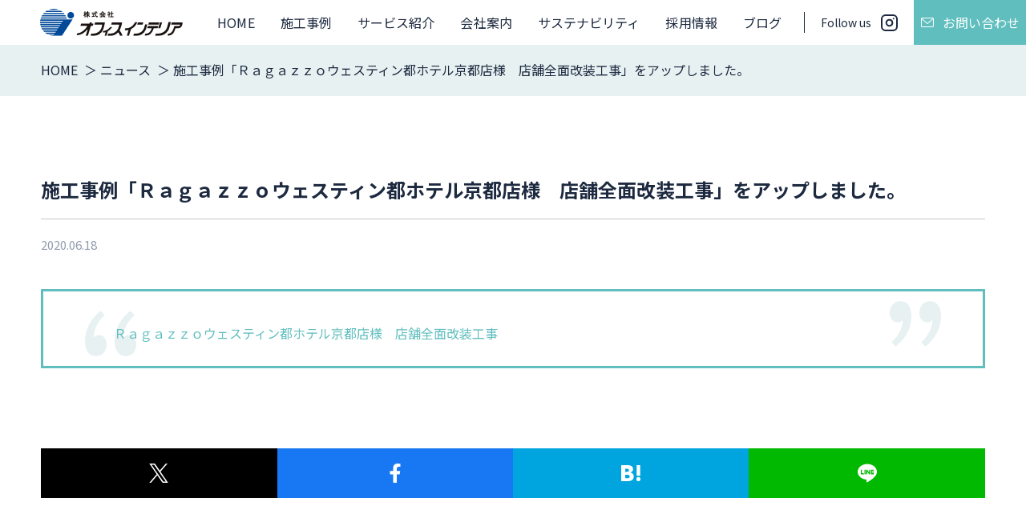

--- FILE ---
content_type: text/html; charset=UTF-8
request_url: https://office-interior.net/%E6%96%BD%E5%B7%A5%E4%BA%8B%E4%BE%8B%E3%80%8C%EF%BD%92%EF%BD%81%EF%BD%87%EF%BD%81%EF%BD%9A%EF%BD%9A%EF%BD%8F%E3%82%A6%E3%82%A7%E3%82%B9%E3%83%86%E3%82%A3%E3%83%B3%E9%83%BD%E3%83%9B%E3%83%86%E3%83%AB/
body_size: 7776
content:
<!DOCTYPE html>
<html lang="ja" prefix="og: http://ogp.me/ns# fb: http://ogp.me/ns/fb# article: http://ogp.me/ns/article#">
  <head>
	  <!-- Google Tag Manager -->
<script>(function(w,d,s,l,i){w[l]=w[l]||[];w[l].push({'gtm.start':
new Date().getTime(),event:'gtm.js'});var f=d.getElementsByTagName(s)[0],
j=d.createElement(s),dl=l!='dataLayer'?'&l='+l:'';j.async=true;j.src=
'https://www.googletagmanager.com/gtm.js?id='+i+dl;f.parentNode.insertBefore(j,f);
})(window,document,'script','dataLayer','GTM-T9MDGN8D');</script>
<!-- End Google Tag Manager -->
        <meta charset="UTF-8">
    <meta name="viewport" content="width=device-width, initial-scale=1">
    <meta name="SKYPE_TOOLBAR" content="SKYPE_TOOLBAR_PARSER_COMPATIBLE">
    <meta name="format-detection" content="telephone=no">
    <meta http-equiv="X-UA-Compatible" content="IE=edge,chrome=1">
    <link rel="shortcut icon" href="/favicon.ico">
    <link rel="apple-touch-icon" href="/favicon.png">
    <link rel="preconnect" href="https://fonts.googleapis.com">
    <link rel="preconnect" href="https://fonts.gstatic.com">
    <link href="https://fonts.googleapis.com/css2?family=Lato:wght@500;700&amp;family=Noto+Sans+JP:wght@400;500;700&amp;family=Noto+Serif+JP:wght@600;700&amp;display=swap&amp;subset=japanese" rel="stylesheet" media="print" onload="this.media='all'">
    <noscript>
      <link href="https://fonts.googleapis.com/css2?family=Lato:wght@500;700&amp;family=Noto+Sans+JP:wght@400;500;700&amp;family=Noto+Serif+JP:wght@600;700&amp;display=swap&amp;subset=japanese" rel="stylesheet">
    </noscript>
    <title>施工事例「Ｒａｇａｚｚｏウェスティン都ホテル京都店様 店舗全面改装工事」をアップしました。 - オフィス・店舗の内装工事はオフィスインテリア</title>

		<!-- All in One SEO 4.6.0 - aioseo.com -->
		<meta name="description" content="https://office-interior.net/const/20200618-01/" />
		<meta name="robots" content="max-image-preview:large" />
		<link rel="canonical" href="https://office-interior.net/%e6%96%bd%e5%b7%a5%e4%ba%8b%e4%be%8b%e3%80%8c%ef%bd%92%ef%bd%81%ef%bd%87%ef%bd%81%ef%bd%9a%ef%bd%9a%ef%bd%8f%e3%82%a6%e3%82%a7%e3%82%b9%e3%83%86%e3%82%a3%e3%83%b3%e9%83%bd%e3%83%9b%e3%83%86%e3%83%ab/" />
		<meta name="generator" content="All in One SEO (AIOSEO) 4.6.0" />
		<meta property="og:locale" content="ja_JP" />
		<meta property="og:site_name" content="オフィス・店舗の内装工事はオフィスインテリア - 株式会社オフィスインテリアは、オフィスリニューアル、ショップリニューアル、内装工事、原状復旧工事造作家具などの幅広い事業を行っています。内装デザインを通して、空間をデザインするのだけでなく、お客様にとってより良い環境にして頂くためにコミュニケーションデザインをご提供しております。" />
		<meta property="og:type" content="activity" />
		<meta property="og:title" content="施工事例「Ｒａｇａｚｚｏウェスティン都ホテル京都店様 店舗全面改装工事」をアップしました。 - オフィス・店舗の内装工事はオフィスインテリア" />
		<meta property="og:description" content="https://office-interior.net/const/20200618-01/" />
		<meta property="og:url" content="https://office-interior.net/%e6%96%bd%e5%b7%a5%e4%ba%8b%e4%be%8b%e3%80%8c%ef%bd%92%ef%bd%81%ef%bd%87%ef%bd%81%ef%bd%9a%ef%bd%9a%ef%bd%8f%e3%82%a6%e3%82%a7%e3%82%b9%e3%83%86%e3%82%a3%e3%83%b3%e9%83%bd%e3%83%9b%e3%83%86%e3%83%ab/" />
		<meta name="twitter:card" content="summary" />
		<meta name="twitter:title" content="施工事例「Ｒａｇａｚｚｏウェスティン都ホテル京都店様 店舗全面改装工事」をアップしました。 - オフィス・店舗の内装工事はオフィスインテリア" />
		<meta name="twitter:description" content="https://office-interior.net/const/20200618-01/" />
		<script type="application/ld+json" class="aioseo-schema">
			{"@context":"https:\/\/schema.org","@graph":[{"@type":"BlogPosting","@id":"https:\/\/office-interior.net\/%e6%96%bd%e5%b7%a5%e4%ba%8b%e4%be%8b%e3%80%8c%ef%bd%92%ef%bd%81%ef%bd%87%ef%bd%81%ef%bd%9a%ef%bd%9a%ef%bd%8f%e3%82%a6%e3%82%a7%e3%82%b9%e3%83%86%e3%82%a3%e3%83%b3%e9%83%bd%e3%83%9b%e3%83%86%e3%83%ab\/#blogposting","name":"\u65bd\u5de5\u4e8b\u4f8b\u300c\uff32\uff41\uff47\uff41\uff5a\uff5a\uff4f\u30a6\u30a7\u30b9\u30c6\u30a3\u30f3\u90fd\u30db\u30c6\u30eb\u4eac\u90fd\u5e97\u69d8 \u5e97\u8217\u5168\u9762\u6539\u88c5\u5de5\u4e8b\u300d\u3092\u30a2\u30c3\u30d7\u3057\u307e\u3057\u305f\u3002 - \u30aa\u30d5\u30a3\u30b9\u30fb\u5e97\u8217\u306e\u5185\u88c5\u5de5\u4e8b\u306f\u30aa\u30d5\u30a3\u30b9\u30a4\u30f3\u30c6\u30ea\u30a2","headline":"\u65bd\u5de5\u4e8b\u4f8b\u300c\uff32\uff41\uff47\uff41\uff5a\uff5a\uff4f\u30a6\u30a7\u30b9\u30c6\u30a3\u30f3\u90fd\u30db\u30c6\u30eb\u4eac\u90fd\u5e97\u69d8\u3000\u5e97\u8217\u5168\u9762\u6539\u88c5\u5de5\u4e8b\u300d\u3092\u30a2\u30c3\u30d7\u3057\u307e\u3057\u305f\u3002","author":{"@id":"https:\/\/office-interior.net\/author\/officeinterior_master\/#author"},"publisher":{"@id":"https:\/\/office-interior.net\/#organization"},"datePublished":"2020-06-18T23:52:22+09:00","dateModified":"2020-06-18T23:52:22+09:00","inLanguage":"ja","mainEntityOfPage":{"@id":"https:\/\/office-interior.net\/%e6%96%bd%e5%b7%a5%e4%ba%8b%e4%be%8b%e3%80%8c%ef%bd%92%ef%bd%81%ef%bd%87%ef%bd%81%ef%bd%9a%ef%bd%9a%ef%bd%8f%e3%82%a6%e3%82%a7%e3%82%b9%e3%83%86%e3%82%a3%e3%83%b3%e9%83%bd%e3%83%9b%e3%83%86%e3%83%ab\/#webpage"},"isPartOf":{"@id":"https:\/\/office-interior.net\/%e6%96%bd%e5%b7%a5%e4%ba%8b%e4%be%8b%e3%80%8c%ef%bd%92%ef%bd%81%ef%bd%87%ef%bd%81%ef%bd%9a%ef%bd%9a%ef%bd%8f%e3%82%a6%e3%82%a7%e3%82%b9%e3%83%86%e3%82%a3%e3%83%b3%e9%83%bd%e3%83%9b%e3%83%86%e3%83%ab\/#webpage"},"articleSection":"\u672a\u5206\u985e"},{"@type":"BreadcrumbList","@id":"https:\/\/office-interior.net\/%e6%96%bd%e5%b7%a5%e4%ba%8b%e4%be%8b%e3%80%8c%ef%bd%92%ef%bd%81%ef%bd%87%ef%bd%81%ef%bd%9a%ef%bd%9a%ef%bd%8f%e3%82%a6%e3%82%a7%e3%82%b9%e3%83%86%e3%82%a3%e3%83%b3%e9%83%bd%e3%83%9b%e3%83%86%e3%83%ab\/#breadcrumblist","itemListElement":[{"@type":"ListItem","@id":"https:\/\/office-interior.net\/#listItem","position":1,"name":"\u5bb6","item":"https:\/\/office-interior.net\/","nextItem":"https:\/\/office-interior.net\/%e6%96%bd%e5%b7%a5%e4%ba%8b%e4%be%8b%e3%80%8c%ef%bd%92%ef%bd%81%ef%bd%87%ef%bd%81%ef%bd%9a%ef%bd%9a%ef%bd%8f%e3%82%a6%e3%82%a7%e3%82%b9%e3%83%86%e3%82%a3%e3%83%b3%e9%83%bd%e3%83%9b%e3%83%86%e3%83%ab\/#listItem"},{"@type":"ListItem","@id":"https:\/\/office-interior.net\/%e6%96%bd%e5%b7%a5%e4%ba%8b%e4%be%8b%e3%80%8c%ef%bd%92%ef%bd%81%ef%bd%87%ef%bd%81%ef%bd%9a%ef%bd%9a%ef%bd%8f%e3%82%a6%e3%82%a7%e3%82%b9%e3%83%86%e3%82%a3%e3%83%b3%e9%83%bd%e3%83%9b%e3%83%86%e3%83%ab\/#listItem","position":2,"name":"\u65bd\u5de5\u4e8b\u4f8b\u300c\uff32\uff41\uff47\uff41\uff5a\uff5a\uff4f\u30a6\u30a7\u30b9\u30c6\u30a3\u30f3\u90fd\u30db\u30c6\u30eb\u4eac\u90fd\u5e97\u69d8\u3000\u5e97\u8217\u5168\u9762\u6539\u88c5\u5de5\u4e8b\u300d\u3092\u30a2\u30c3\u30d7\u3057\u307e\u3057\u305f\u3002","previousItem":"https:\/\/office-interior.net\/#listItem"}]},{"@type":"Organization","@id":"https:\/\/office-interior.net\/#organization","name":"\u30aa\u30d5\u30a3\u30b9\u30fb\u5e97\u8217\u306e\u5185\u88c5\u5de5\u4e8b\u306f\u30aa\u30d5\u30a3\u30b9\u30a4\u30f3\u30c6\u30ea\u30a2","url":"https:\/\/office-interior.net\/"},{"@type":"Person","@id":"https:\/\/office-interior.net\/author\/officeinterior_master\/#author","url":"https:\/\/office-interior.net\/author\/officeinterior_master\/","name":"officeinterior_master","image":{"@type":"ImageObject","@id":"https:\/\/office-interior.net\/%e6%96%bd%e5%b7%a5%e4%ba%8b%e4%be%8b%e3%80%8c%ef%bd%92%ef%bd%81%ef%bd%87%ef%bd%81%ef%bd%9a%ef%bd%9a%ef%bd%8f%e3%82%a6%e3%82%a7%e3%82%b9%e3%83%86%e3%82%a3%e3%83%b3%e9%83%bd%e3%83%9b%e3%83%86%e3%83%ab\/#authorImage","url":"https:\/\/secure.gravatar.com\/avatar\/58df64cb79dc616a9dbd1a1622edb962?s=96&d=mm&r=g","width":96,"height":96,"caption":"officeinterior_master"}},{"@type":"WebPage","@id":"https:\/\/office-interior.net\/%e6%96%bd%e5%b7%a5%e4%ba%8b%e4%be%8b%e3%80%8c%ef%bd%92%ef%bd%81%ef%bd%87%ef%bd%81%ef%bd%9a%ef%bd%9a%ef%bd%8f%e3%82%a6%e3%82%a7%e3%82%b9%e3%83%86%e3%82%a3%e3%83%b3%e9%83%bd%e3%83%9b%e3%83%86%e3%83%ab\/#webpage","url":"https:\/\/office-interior.net\/%e6%96%bd%e5%b7%a5%e4%ba%8b%e4%be%8b%e3%80%8c%ef%bd%92%ef%bd%81%ef%bd%87%ef%bd%81%ef%bd%9a%ef%bd%9a%ef%bd%8f%e3%82%a6%e3%82%a7%e3%82%b9%e3%83%86%e3%82%a3%e3%83%b3%e9%83%bd%e3%83%9b%e3%83%86%e3%83%ab\/","name":"\u65bd\u5de5\u4e8b\u4f8b\u300c\uff32\uff41\uff47\uff41\uff5a\uff5a\uff4f\u30a6\u30a7\u30b9\u30c6\u30a3\u30f3\u90fd\u30db\u30c6\u30eb\u4eac\u90fd\u5e97\u69d8 \u5e97\u8217\u5168\u9762\u6539\u88c5\u5de5\u4e8b\u300d\u3092\u30a2\u30c3\u30d7\u3057\u307e\u3057\u305f\u3002 - \u30aa\u30d5\u30a3\u30b9\u30fb\u5e97\u8217\u306e\u5185\u88c5\u5de5\u4e8b\u306f\u30aa\u30d5\u30a3\u30b9\u30a4\u30f3\u30c6\u30ea\u30a2","description":"https:\/\/office-interior.net\/const\/20200618-01\/","inLanguage":"ja","isPartOf":{"@id":"https:\/\/office-interior.net\/#website"},"breadcrumb":{"@id":"https:\/\/office-interior.net\/%e6%96%bd%e5%b7%a5%e4%ba%8b%e4%be%8b%e3%80%8c%ef%bd%92%ef%bd%81%ef%bd%87%ef%bd%81%ef%bd%9a%ef%bd%9a%ef%bd%8f%e3%82%a6%e3%82%a7%e3%82%b9%e3%83%86%e3%82%a3%e3%83%b3%e9%83%bd%e3%83%9b%e3%83%86%e3%83%ab\/#breadcrumblist"},"author":{"@id":"https:\/\/office-interior.net\/author\/officeinterior_master\/#author"},"creator":{"@id":"https:\/\/office-interior.net\/author\/officeinterior_master\/#author"},"datePublished":"2020-06-18T23:52:22+09:00","dateModified":"2020-06-18T23:52:22+09:00"},{"@type":"WebSite","@id":"https:\/\/office-interior.net\/#website","url":"https:\/\/office-interior.net\/","name":"\u30aa\u30d5\u30a3\u30b9\u30fb\u5e97\u8217\u306e\u5185\u88c5\u5de5\u4e8b\u306f\u30aa\u30d5\u30a3\u30b9\u30a4\u30f3\u30c6\u30ea\u30a2","description":"\u682a\u5f0f\u4f1a\u793e\u30aa\u30d5\u30a3\u30b9\u30a4\u30f3\u30c6\u30ea\u30a2\u306f\u3001\u30aa\u30d5\u30a3\u30b9\u30ea\u30cb\u30e5\u30fc\u30a2\u30eb\u3001\u30b7\u30e7\u30c3\u30d7\u30ea\u30cb\u30e5\u30fc\u30a2\u30eb\u3001\u5185\u88c5\u5de5\u4e8b\u3001\u539f\u72b6\u5fa9\u65e7\u5de5\u4e8b\u9020\u4f5c\u5bb6\u5177\u306a\u3069\u306e\u5e45\u5e83\u3044\u4e8b\u696d\u3092\u884c\u3063\u3066\u3044\u307e\u3059\u3002\u5185\u88c5\u30c7\u30b6\u30a4\u30f3\u3092\u901a\u3057\u3066\u3001\u7a7a\u9593\u3092\u30c7\u30b6\u30a4\u30f3\u3059\u308b\u306e\u3060\u3051\u3067\u306a\u304f\u3001\u304a\u5ba2\u69d8\u306b\u3068\u3063\u3066\u3088\u308a\u826f\u3044\u74b0\u5883\u306b\u3057\u3066\u9802\u304f\u305f\u3081\u306b\u30b3\u30df\u30e5\u30cb\u30b1\u30fc\u30b7\u30e7\u30f3\u30c7\u30b6\u30a4\u30f3\u3092\u3054\u63d0\u4f9b\u3057\u3066\u304a\u308a\u307e\u3059\u3002","inLanguage":"ja","publisher":{"@id":"https:\/\/office-interior.net\/#organization"}}]}
		</script>
		<!-- All in One SEO -->

<link rel='dns-prefetch' href='//ajax.googleapis.com' />
<link rel='dns-prefetch' href='//ajaxzip3.github.io' />
<link rel='dns-prefetch' href='//s.w.org' />
		<!-- This site uses the Google Analytics by MonsterInsights plugin v9.11.1 - Using Analytics tracking - https://www.monsterinsights.com/ -->
		<!-- Note: MonsterInsights is not currently configured on this site. The site owner needs to authenticate with Google Analytics in the MonsterInsights settings panel. -->
					<!-- No tracking code set -->
				<!-- / Google Analytics by MonsterInsights -->
		<link rel='stylesheet' id='style-css'  href='https://office-interior.net/wpcube/wp-content/themes/cubetheme/css/style.css?ver=1730255896' type='text/css' media='all' />
<script type='text/javascript' src='https://ajax.googleapis.com/ajax/libs/jquery/2.2.4/jquery.min.js?ver=5.8.12' id='jquery-js'></script>
<script type='text/javascript' src='https://ajaxzip3.github.io/ajaxzip3.js?ver=5.8.12' id='ajaxzip3-js'></script>
<script type='text/javascript' src='https://office-interior.net/wpcube/wp-content/themes/cubetheme/js/ofi.min.js?ver=5.8.12' id='ofi-js'></script>
<script type='text/javascript' src='https://office-interior.net/wpcube/wp-content/themes/cubetheme/js/swiper.min.js?ver=5.8.12' id='swiper-js'></script>
<script type='text/javascript' src='https://office-interior.net/wpcube/wp-content/themes/cubetheme/js/common.js?ver=5.8.12' id='theme-js'></script>
<link rel='shortlink' href='https://office-interior.net/?p=942' />
    <!--[if lt IE 9]>
    <script src="https://cdn.jsdelivr.net/html5shiv/3.7.3/html5shiv.min.js"></script>
    <script src="https://cdn.jsdelivr.net/selectivizr/1.0.2/selectivizr.min.js"></script>
    <script src="https://cdn.jsdelivr.net/respond/1.4.2/respond.min.js"></script><![endif]-->
    <meta name="google-site-verification" content="iLYr6AYWVQ1ocZCM3-L38aRjuBNEn41aDzfOp9ZhsJI" />
  </head>
  <body class="post-template-default single single-post postid-942 single-format-standard news">
	  <!-- Google Tag Manager (noscript) -->
<noscript><iframe src="https://www.googletagmanager.com/ns.html?id=GTM-T9MDGN8D"
height="0" width="0" style="display:none;visibility:hidden"></iframe></noscript>
<!-- End Google Tag Manager (noscript) -->
        <noscript>
      <div class="hp_noscript">
        <p>当サイトを快適にご利用いただくには、ブラウザでJavaScriptを有効にしてください。</p>
      </div>
    </noscript>
    <header class="ly_header bl_header">
      <div class="bl_header_logo bl_logo">
        <a class="bl_logo_link" href="/"><img class="bl_logo_logo" src="https://office-interior.net/wpcube/wp-content/themes/cubetheme/img/common/logo.svg" alt="株式会社オフィスインテリア" width="275" height="53"></a>
      </div>
      <div class="js_mainNavigation bl_header_navigation bl_mainNavigation">
        <button class="js_mainNavigation_toggle bl_mainNavigation_toggle" type="button">
          <span class="bl_mainNavigation_line"></span>
          <span class="bl_mainNavigation_line"></span>
          <span class="bl_mainNavigation_line"></span>
          <span class="hp_screenReaderText">ナビゲーションを開閉</span>
        </button>
        <nav class="js_mainNavigation_conent bl_mainNavigation_content">
          <div class="bl_mainNavigation_inner">
            <ul class="bl_mainNavigation_list">
              <li class="bl_mainNavigation_item">
                <a class="bl_mainNavigation_link" href="/">HOME</a>
              </li>
              <li class="bl_mainNavigation_item">
                <a class="bl_mainNavigation_link" href="/const/">施工事例</a>
              </li>
              <li class="bl_mainNavigation_item">
                <a class="bl_mainNavigation_link" href="/service/">サービス紹介</a>
              </li>
              <li class="bl_mainNavigation_item">
                <a class="bl_mainNavigation_link" href="/outline/">会社案内</a>
              </li>
              <li class="bl_mainNavigation_item">
                <a class="bl_mainNavigation_link" href="/sustainability/">サステナビリティ</a>
              </li>
              <li class="bl_mainNavigation_item">
                <a class="bl_mainNavigation_link" href="/recruit/">採用情報</a>
              </li>
              <li class="bl_mainNavigation_item">
                <a class="bl_mainNavigation_link" href="/blog/">ブログ</a>
              </li>
              <li class="bl_mainNavigation_item bl_mainNavigation_item__notPage bl_mainNavigation_sns">
                <dl class="bl_sns">
                  <dt class="bl_sns_title" lang="en">Follow us</dt>
                  <dd class="bl_sns_content">
                    <ul class="bl_sns_list">
                      <li class="bl_sns_item">
                        <a class="bl_sns_link" href="https://www.instagram.com/office_interior_/" target="_blank" rel="noopener noreferrer">
                          <img class="bl_sns_icon" src="https://office-interior.net/wpcube/wp-content/themes/cubetheme/img/common/icon_instagram.svg" alt="" width="21" height="21">
                        </a>
                      </li>
                    </ul>
                  </dd>
                </dl>
              </li>
            </ul>
            <ul class="bl_mainNavigation_contact bl_contactList">
              <li class="bl_contactList_item">
                <a class="bl_contactList_link bl_contactList_link__contact" href="/contacts/">
                  <img class="bl_contactList_icon" src="https://office-interior.net/wpcube/wp-content/themes/cubetheme/img/common/icon_contact.svg" alt="" width="21" height="21">お問い合わせ
                </a>
              </li>
              <li class="bl_contactList_item pcs_none">
                <a class="bl_contactList_link bl_contactList_link__tel" href="tel:06-6351-8830">
                  <span class="bl_contactList_name">大阪</span>
                  <img class="bl_contactList_icon" src="https://office-interior.net/wpcube/wp-content/themes/cubetheme/img/common/icon_tel.svg" alt="" width="24" height="24">06-6351-8830
                </a>
                </li>
              <li class="bl_contactList_item pcs_none">
                <a class="bl_contactList_link bl_contactList_link__tel" href="tel:03-5875-8315">
                  <span class="bl_contactList_name">東京</span>
                  <img class="bl_contactList_icon" src="https://office-interior.net/wpcube/wp-content/themes/cubetheme/img/common/icon_tel.svg" alt="" width="24" height="24">03-5875-8315
                </a>
              </li>
            </ul>
          </div>
        </nav>
      </div>
    </header>
        
    
        <div class="bl_breadcrumb"><ol itemscope itemtype="https://schema.org/BreadcrumbList" class="ly_layout bl_breadcrumb_inner"><li itemprop="itemListElement" itemscope itemtype="https://schema.org/ListItem" class="bl_breadcrumb_item">
        <a itemtype="https://schema.org/Thing" itemprop="item" href="https://office-interior.net/" lang="en" class="bl_breadcrumb_link">
          <span itemprop="name">HOME</span>
        </a>
        <meta itemprop="position" content="1" />
      </li><li itemprop="itemListElement" itemscope itemtype="https://schema.org/ListItem" class="bl_breadcrumb_item">
      <a itemtype="https://schema.org/Thing" itemprop="item" href="https://office-interior.net/news/" class="bl_breadcrumb_link">
        <span itemprop="name">ニュース</span>
      </a><meta itemprop="position" content="2" /></li><li itemprop="itemListElement" itemscope itemtype="https://schema.org/ListItem" class="bl_breadcrumb_item">
      <a itemtype="https://schema.org/Thing" itemprop="item" href="https://office-interior.net/%e6%96%bd%e5%b7%a5%e4%ba%8b%e4%be%8b%e3%80%8c%ef%bd%92%ef%bd%81%ef%bd%87%ef%bd%81%ef%bd%9a%ef%bd%9a%ef%bd%8f%e3%82%a6%e3%82%a7%e3%82%b9%e3%83%86%e3%82%a3%e3%83%b3%e9%83%bd%e3%83%9b%e3%83%86%e3%83%ab/" class="bl_breadcrumb_link">
      <span itemprop="name">施工事例「Ｒａｇａｚｚｏウェスティン都ホテル京都店様　店舗全面改装工事」をアップしました。</span>
      </a><meta itemprop="position" content="3" /></li></ol></div>        <main>
    <div class="ly_layout bl_single">
    <h1 class="bl_single_title">施工事例「Ｒａｇａｚｚｏウェスティン都ホテル京都店様　店舗全面改装工事」をアップしました。</h1>
    <div class="bl_single_meta">
      <p class="bl_single_date">
        <time datetime="2020-06-18">2020.06.18</time>
      </p>
          </div>

  
        <div class="bl_single_content bl_postContent">
      <blockquote class="wp-embedded-content" data-secret="ndeOw96TWa"><p><a href="https://office-interior.net/const/20200618-01/">Ｒａｇａｚｚｏウェスティン都ホテル京都店様　店舗全面改装工事</a></p></blockquote>
<p><iframe class="wp-embedded-content" sandbox="allow-scripts" security="restricted" style="position: absolute; clip: rect(1px, 1px, 1px, 1px);" title="&#8220;Ｒａｇａｚｚｏウェスティン都ホテル京都店様　店舗全面改装工事&#8221; &#8212; オフィス・店舗の内装工事はオフィスインテリア" src="https://office-interior.net/const/20200618-01/embed/#?secret=ndeOw96TWa" data-secret="ndeOw96TWa" width="500" height="282" frameborder="0" marginwidth="0" marginheight="0" scrolling="no"></iframe></p>
    </div>
        <ul class="bl_single_share bl_share">
      <li class="bl_share_item">
        <a class="bl_share_link bl_share_link__x" href="https://x.com/intent/post?url=https://office-interior.net/%e6%96%bd%e5%b7%a5%e4%ba%8b%e4%be%8b%e3%80%8c%ef%bd%92%ef%bd%81%ef%bd%87%ef%bd%81%ef%bd%9a%ef%bd%9a%ef%bd%8f%e3%82%a6%e3%82%a7%e3%82%b9%e3%83%86%e3%82%a3%e3%83%b3%e9%83%bd%e3%83%9b%e3%83%86%e3%83%ab/&#038;text=施工事例「Ｒａｇａｚｚｏウェスティン都ホテル京都店様　店舗全面改装工事」をアップしました。" target="_blank" rel="noopener noreferrer">
          <img class="bl_share_icon" src="https://office-interior.net/wpcube/wp-content/themes/cubetheme/img/common/icon_x.svg" alt="X（旧Twitter）でシェア" width="40" height="40">
        </a>
      </li>
      <li class="bl_share_item">
        <a class="bl_share_link bl_share_link__facebook" href="https://www.facebook.com/share.php?u=https://office-interior.net/%e6%96%bd%e5%b7%a5%e4%ba%8b%e4%be%8b%e3%80%8c%ef%bd%92%ef%bd%81%ef%bd%87%ef%bd%81%ef%bd%9a%ef%bd%9a%ef%bd%8f%e3%82%a6%e3%82%a7%e3%82%b9%e3%83%86%e3%82%a3%e3%83%b3%e9%83%bd%e3%83%9b%e3%83%86%e3%83%ab/" target="_blank" rel="noopener noreferrer">
          <img class="bl_share_icon" src="https://office-interior.net/wpcube/wp-content/themes/cubetheme/img/common/icon_facebook.svg" alt="Facebookでシェア" width="40" height="40">
        </a>
      </li>
      <li class="bl_share_item">
        <a class="bl_share_link bl_share_link__hatena" href="https://b.hatena.ne.jp/add?mode=confirm&#038;url=https://office-interior.net/%e6%96%bd%e5%b7%a5%e4%ba%8b%e4%be%8b%e3%80%8c%ef%bd%92%ef%bd%81%ef%bd%87%ef%bd%81%ef%bd%9a%ef%bd%9a%ef%bd%8f%e3%82%a6%e3%82%a7%e3%82%b9%e3%83%86%e3%82%a3%e3%83%b3%e9%83%bd%e3%83%9b%e3%83%86%e3%83%ab/&#038;title=施工事例「Ｒａｇａｚｚｏウェスティン都ホテル京都店様　店舗全面改装工事」をアップしました。" target="_blank" rel="noopener noreferrer">
          <img class="bl_share_icon" src="https://office-interior.net/wpcube/wp-content/themes/cubetheme/img/common/icon_hatena.svg" alt="はてなブックマークでシェア" width="40" height="40">
        </a>
      </li>
      <li class="bl_share_item">
        <a class="bl_share_link bl_share_link__line" href="https://social-plugins.line.me/lineit/share?url=https://office-interior.net/%e6%96%bd%e5%b7%a5%e4%ba%8b%e4%be%8b%e3%80%8c%ef%bd%92%ef%bd%81%ef%bd%87%ef%bd%81%ef%bd%9a%ef%bd%9a%ef%bd%8f%e3%82%a6%e3%82%a7%e3%82%b9%e3%83%86%e3%82%a3%e3%83%b3%e9%83%bd%e3%83%9b%e3%83%86%e3%83%ab/%20施工事例「Ｒａｇａｚｚｏウェスティン都ホテル京都店様　店舗全面改装工事」をアップしました。" target="_blank" rel="noopener noreferrer">
          <img class="bl_share_icon" src="https://office-interior.net/wpcube/wp-content/themes/cubetheme/img/common/icon_line.svg" alt="LINEで送る" width="40" height="40">
        </a>
      </li>
    </ul>
    <div class="bl_single_pager bl_pager bl_pager__detail">
      <div class="bl_pager_item bl_pager_item__previous">
                <a class="bl_pager_inner" href="https://office-interior.net/20200729-01/">
          <span class="bl_pager_text"><img class="bl_pager_icon" src="https://office-interior.net/wpcube/wp-content/themes/cubetheme/img/common/icon_arrow_prev.svg" alt="" width="8" height="12">前へ</span>
        </a>
              </div>
      <div class="bl_pager_item bl_pager_item__list">
        <a class="bl_pager_inner" href="https://office-interior.net/news/"><span class="bl_pager_text">一　覧</span></a>
      </div>
      <div class="bl_pager_item bl_pager_item__next">
                <a class="bl_pager_inner" href="https://office-interior.net/%e6%96%bd%e5%b7%a5%e4%ba%8b%e4%be%8b-%e3%80%8c%e6%a0%aa%e5%bc%8f%e4%bc%9a%e7%a4%behowzoom%e6%a7%98%e3%80%80%e4%ba%8b%e5%8b%99%e6%89%80%e3%83%bb%e7%a7%bb%e8%bb%a2%e6%96%b0%e8%a3%85%e5%b7%a5%e4%ba%8b/">
          <span class="bl_pager_text">次へ<img class="bl_pager_icon" src="https://office-interior.net/wpcube/wp-content/themes/cubetheme/img/common/icon_arrow_next.svg" alt="" width="8" height="12"></span>
        </a>
              </div>
    </div>
  </div>
</main>

    <footer class="ly_footer bl_footer"><a class="js_pageTop bl_footer_pageTop" href="#"><span class="hp_screenReaderText">Page Top</span></a>
      <div class="ly_layout">
        <section class="bl_cta">
          <div class="bl_cta_head">
            <h2 class="bl_cta_title"><img src="https://office-interior.net/wpcube/wp-content/themes/cubetheme/img/common/cta_title.svg" alt="Contact" width="171" height="63"></h2>
            <p class="bl_cta_text">オフィス・店舗の設計デザイン施工・<br class="pcs_none">リニューアル・修繕のことなら、<br>お気軽にお問い合わせください</p>
          </div>
          <div class="bl_cta_content">
            <ul class="bl_cta_tel bl_tel">
              <li class="bl_tel_item"><a class="bl_tel_link" href="tel:06-6351-8830"><span class="bl_tel_area">大阪</span><img class="bl_tel_icon" src="https://office-interior.net/wpcube/wp-content/themes/cubetheme/img/common/icon_tel.svg" alt="" width="24" height="24"><span class="bl_tel_number">06-6351-8830</span></a></li>
              <li class="bl_tel_item"><a class="bl_tel_link" href="tel:03-5875-8315"><span class="bl_tel_area">東京</span><img class="bl_tel_icon" src="https://office-interior.net/wpcube/wp-content/themes/cubetheme/img/common/icon_tel.svg" alt="" width="24" height="24"><span class="bl_tel_number">03-5875-8315</span></a></li>
            </ul>
            <p class="bl_cta_contact"><a class="el_button el_button__icon" href="/contacts/"><img class="el_button_icon" src="https://office-interior.net/wpcube/wp-content/themes/cubetheme/img/common/icon_contact.svg" alt="" width="21" height="21">メールでのお問い合わせ</a></p>
          </div>
        </section>
        <div class="bl_footer_info">
          <p class="bl_footer_logo el_logo"><a class="el_logo_link" href="/"><img class="el_logo_logo" src="https://office-interior.net/wpcube/wp-content/themes/cubetheme/img/common/logo_white.svg" alt="株式会社オフィスインテリア" width="258" height="50"></a></p>
          <dl class="bl_footer_offices bl_office">
            <div class="bl_office_item">
              <dt class="bl_office_name">大阪オフィス</dt>
              <dd class="bl_office_data">〒534-0024　<br class="pcs_none">大阪市都島区東野田町4-1-17&nbsp;&nbsp;日本ロジックス 大阪東野田ビル2F<br>TEL：<a href="tel:06-6351-8830">06-6351-8830</a>　FAX：06-6351-8840</dd>
            </div>
            <div class="bl_office_item">
              <dt class="bl_office_name">東京オフィス</dt>
              <dd class="bl_office_data">〒130-0024　<br class="pcs_none">東京都墨田区菊川1丁目18-1<br>TEL：<a href="tel:03-5875-8315">03-5875-8315</a>　FAX：03-5875-8316</dd>
            </div>
          </dl>
        </div>
        <ul class="bl_footer_navigation bl_subNavigation">
          <li class="bl_subNavigation_item"><a class="bl_subNavigation_link" href="/" lang="en">HOME</a></li>
          <li class="bl_subNavigation_item"><a class="bl_subNavigation_link" href="/news/" lang="en">ニュース</a></li>
          <li class="bl_subNavigation_item"><a class="bl_subNavigation_link" href="/privacy/" lang="en">プライバシーポリシー</a></li>
          <li class="bl_subNavigation_item"><a class="bl_subNavigation_link" href="/partner/" lang="en">協力パートナー会社募集</a></li>
        </ul>
      </div>
      <div class="bl_footer_subContent">
        <div class="ly_layout bl_footer_inner"><small class="bl_footer_copyright">&copy; 2021 <a href="/">OFFICE INTERIOR CO.,LTD.</a></small>
          <section class="bl_footer_sns bl_sns bl_sns__decoration">
            <h2 class="bl_sns_title" lang="en">Follow us</h2>
            <ul class="bl_sns_list">
              <li class="bl_sns_item"><a class="bl_sns_link" href="https://www.instagram.com/office_interior_/" target="_blank" rel="noopener noreferrer"><img class="bl_sns_icon" src="https://office-interior.net/wpcube/wp-content/themes/cubetheme/img/common/icon_instagram_white.svg" alt="" width="21" height="21"></a></li>
            </ul>
          </section>
        </div>
      </div>
    </footer>
      </body>
</html>


--- FILE ---
content_type: text/css
request_url: https://office-interior.net/wpcube/wp-content/themes/cubetheme/css/style.css?ver=1730255896
body_size: 24605
content:
@charset "UTF-8";@font-face{font-family:swiper-icons;font-weight:400;font-style:normal;src:url("data:application/font-woff;charset=utf-8;base64, [base64]//wADZ2x5ZgAAAywAAADMAAAD2MHtryVoZWFkAAABbAAAADAAAAA2E2+eoWhoZWEAAAGcAAAAHwAAACQC9gDzaG10eAAAAigAAAAZAAAArgJkABFsb2NhAAAC0AAAAFoAAABaFQAUGG1heHAAAAG8AAAAHwAAACAAcABAbmFtZQAAA/gAAAE5AAACXvFdBwlwb3N0AAAFNAAAAGIAAACE5s74hXjaY2BkYGAAYpf5Hu/j+W2+MnAzMYDAzaX6QjD6/4//Bxj5GA8AuRwMYGkAPywL13jaY2BkYGA88P8Agx4j+/8fQDYfA1AEBWgDAIB2BOoAeNpjYGRgYNBh4GdgYgABEMnIABJzYNADCQAACWgAsQB42mNgYfzCOIGBlYGB0YcxjYGBwR1Kf2WQZGhhYGBiYGVmgAFGBiQQkOaawtDAoMBQxXjg/wEGPcYDDA4wNUA2CCgwsAAAO4EL6gAAeNpj2M0gyAACqxgGNWBkZ2D4/wMA+xkDdgAAAHjaY2BgYGaAYBkGRgYQiAHyGMF8FgYHIM3DwMHABGQrMOgyWDLEM1T9/w8UBfEMgLzE////P/5//f/V/xv+r4eaAAeMbAxwIUYmIMHEgKYAYjUcsDAwsLKxc3BycfPw8jEQA/[base64]/uznmfPFBNODM2K7MTQ45YEAZqGP81AmGGcF3iPqOop0r1SPTaTbVkfUe4HXj97wYE+yNwWYxwWu4v1ugWHgo3S1XdZEVqWM7ET0cfnLGxWfkgR42o2PvWrDMBSFj/IHLaF0zKjRgdiVMwScNRAoWUoH78Y2icB/yIY09An6AH2Bdu/UB+yxopYshQiEvnvu0dURgDt8QeC8PDw7Fpji3fEA4z/PEJ6YOB5hKh4dj3EvXhxPqH/SKUY3rJ7srZ4FZnh1PMAtPhwP6fl2PMJMPDgeQ4rY8YT6Gzao0eAEA409DuggmTnFnOcSCiEiLMgxCiTI6Cq5DZUd3Qmp10vO0LaLTd2cjN4fOumlc7lUYbSQcZFkutRG7g6JKZKy0RmdLY680CDnEJ+UMkpFFe1RN7nxdVpXrC4aTtnaurOnYercZg2YVmLN/d/gczfEimrE/fs/bOuq29Zmn8tloORaXgZgGa78yO9/cnXm2BpaGvq25Dv9S4E9+5SIc9PqupJKhYFSSl47+Qcr1mYNAAAAeNptw0cKwkAAAMDZJA8Q7OUJvkLsPfZ6zFVERPy8qHh2YER+3i/BP83vIBLLySsoKimrqKqpa2hp6+jq6RsYGhmbmJqZSy0sraxtbO3sHRydnEMU4uR6yx7JJXveP7WrDycAAAAAAAH//wACeNpjYGRgYOABYhkgZgJCZgZNBkYGLQZtIJsFLMYAAAw3ALgAeNolizEKgDAQBCchRbC2sFER0YD6qVQiBCv/H9ezGI6Z5XBAw8CBK/m5iQQVauVbXLnOrMZv2oLdKFa8Pjuru2hJzGabmOSLzNMzvutpB3N42mNgZGBg4GKQYzBhYMxJLMlj4GBgAYow/P/PAJJhLM6sSoWKfWCAAwDAjgbRAAB42mNgYGBkAIIbCZo5IPrmUn0hGA0AO8EFTQAA") format("woff")}:root{--swiper-theme-color:#007aff}.swiper-container{overflow:hidden;list-style:none;position:relative;z-index:1;margin-right:auto;margin-left:auto;padding:0}.swiper-container-vertical>.swiper-wrapper{-webkit-box-orient:vertical;-webkit-box-direction:normal;-ms-flex-direction:column;flex-direction:column}.swiper-wrapper{display:-webkit-box;display:-ms-flexbox;display:flex;position:relative;z-index:1;width:100%;height:100%;-webkit-box-sizing:content-box;box-sizing:content-box;-webkit-transition-property:-webkit-transform;transition-property:-webkit-transform;transition-property:transform;transition-property:transform,-webkit-transform}.swiper-container-android .swiper-slide,.swiper-wrapper{-webkit-transform:translate3d(0px,0,0);transform:translate3d(0px,0,0)}.swiper-container-multirow>.swiper-wrapper{-ms-flex-wrap:wrap;flex-wrap:wrap}.swiper-container-multirow-column>.swiper-wrapper{-webkit-box-orient:vertical;-webkit-box-direction:normal;-ms-flex-direction:column;flex-direction:column;-ms-flex-wrap:wrap;flex-wrap:wrap}.swiper-container-free-mode>.swiper-wrapper{margin:0 auto;-webkit-transition-timing-function:ease-out;transition-timing-function:ease-out}.swiper-slide{-ms-flex-negative:0;flex-shrink:0;position:relative;width:100%;height:100%;-webkit-transition-property:-webkit-transform;transition-property:-webkit-transform;transition-property:transform;transition-property:transform,-webkit-transform}.swiper-slide-invisible-blank{visibility:hidden}.swiper-container-autoheight,.swiper-container-autoheight .swiper-slide{height:auto}.swiper-container-autoheight .swiper-wrapper{-webkit-transition-property:height,-webkit-transform;transition-property:height,-webkit-transform;transition-property:transform,height;transition-property:transform,height,-webkit-transform;-webkit-box-align:start;-ms-flex-align:start;align-items:flex-start}.swiper-container-3d{-webkit-perspective:1200px;perspective:1200px}.swiper-container-3d .swiper-cube-shadow,.swiper-container-3d .swiper-slide,.swiper-container-3d .swiper-slide-shadow-bottom,.swiper-container-3d .swiper-slide-shadow-left,.swiper-container-3d .swiper-slide-shadow-right,.swiper-container-3d .swiper-slide-shadow-top,.swiper-container-3d .swiper-wrapper{-webkit-transform-style:preserve-3d;transform-style:preserve-3d}.swiper-container-3d .swiper-slide-shadow-bottom,.swiper-container-3d .swiper-slide-shadow-left,.swiper-container-3d .swiper-slide-shadow-right,.swiper-container-3d .swiper-slide-shadow-top{position:absolute;top:0;left:0;z-index:10;width:100%;height:100%;pointer-events:none}.swiper-container-3d .swiper-slide-shadow-left{background-image:-webkit-gradient(linear,right top,left top,from(rgba(0,0,0,0.5)),to(rgba(0,0,0,0)));background-image:linear-gradient(to left,rgba(0,0,0,0.5),rgba(0,0,0,0))}.swiper-container-3d .swiper-slide-shadow-right{background-image:-webkit-gradient(linear,left top,right top,from(rgba(0,0,0,0.5)),to(rgba(0,0,0,0)));background-image:linear-gradient(to right,rgba(0,0,0,0.5),rgba(0,0,0,0))}.swiper-container-3d .swiper-slide-shadow-top{background-image:-webkit-gradient(linear,left bottom,left top,from(rgba(0,0,0,0.5)),to(rgba(0,0,0,0)));background-image:linear-gradient(to top,rgba(0,0,0,0.5),rgba(0,0,0,0))}.swiper-container-3d .swiper-slide-shadow-bottom{background-image:-webkit-gradient(linear,left top,left bottom,from(rgba(0,0,0,0.5)),to(rgba(0,0,0,0)));background-image:linear-gradient(to bottom,rgba(0,0,0,0.5),rgba(0,0,0,0))}.swiper-container-css-mode>.swiper-wrapper{overflow:auto;-ms-overflow-style:none;scrollbar-width:none}.swiper-container-css-mode>.swiper-wrapper::-webkit-scrollbar{display:none}.swiper-container-css-mode>.swiper-wrapper>.swiper-slide{scroll-snap-align:start start}.swiper-container-horizontal.swiper-container-css-mode>.swiper-wrapper{-ms-scroll-snap-type:x mandatory;scroll-snap-type:x mandatory}.swiper-container-vertical.swiper-container-css-mode>.swiper-wrapper{-ms-scroll-snap-type:y mandatory;scroll-snap-type:y mandatory}:root{--swiper-navigation-size:44px}.swiper-button-next,.swiper-button-prev{display:-webkit-box;display:-ms-flexbox;display:flex;-webkit-box-pack:center;-ms-flex-pack:center;justify-content:center;position:absolute;top:50%;z-index:10;width:calc(var(--swiper-navigation-size) / 44 * 27);height:var(--swiper-navigation-size);margin-top:calc(-1 * var(--swiper-navigation-size) / 2);color:var(--swiper-navigation-color,var(--swiper-theme-color));cursor:pointer;-webkit-box-align:center;-ms-flex-align:center;align-items:center}.swiper-button-next.swiper-button-disabled,.swiper-button-prev.swiper-button-disabled{opacity:0.35;cursor:auto;pointer-events:none}.swiper-button-next:after,.swiper-button-prev:after{font-family:swiper-icons;font-size:var(--swiper-navigation-size);font-variant:initial;line-height:1;letter-spacing:0;text-transform:none!important;text-transform:none}.swiper-button-prev,.swiper-container-rtl .swiper-button-next{right:auto;left:10px}.swiper-button-prev:after,.swiper-container-rtl .swiper-button-next:after{content:"prev"}.swiper-button-next,.swiper-container-rtl .swiper-button-prev{right:10px;left:auto}.swiper-button-next:after,.swiper-container-rtl .swiper-button-prev:after{content:"next"}.swiper-button-next.swiper-button-white,.swiper-button-prev.swiper-button-white{--swiper-navigation-color:#fff}.swiper-button-next.swiper-button-black,.swiper-button-prev.swiper-button-black{--swiper-navigation-color:#000}.swiper-button-lock{display:none}.swiper-pagination{position:absolute;-webkit-transform:translate3d(0,0,0);transform:translate3d(0,0,0);z-index:10;text-align:center;-webkit-transition:0.3s opacity;transition:0.3s opacity}.swiper-pagination.swiper-pagination-hidden{opacity:0}.swiper-container-horizontal>.swiper-pagination-bullets,.swiper-pagination-custom,.swiper-pagination-fraction{bottom:10px;left:0;width:100%}.swiper-pagination-bullets-dynamic{overflow:hidden;font-size:0}.swiper-pagination-bullets-dynamic .swiper-pagination-bullet{position:relative;-webkit-transform:scale(0.33);transform:scale(0.33)}.swiper-pagination-bullets-dynamic .swiper-pagination-bullet-active{-webkit-transform:scale(1);transform:scale(1)}.swiper-pagination-bullets-dynamic .swiper-pagination-bullet-active-main{-webkit-transform:scale(1);transform:scale(1)}.swiper-pagination-bullets-dynamic .swiper-pagination-bullet-active-prev{-webkit-transform:scale(0.66);transform:scale(0.66)}.swiper-pagination-bullets-dynamic .swiper-pagination-bullet-active-prev-prev{-webkit-transform:scale(0.33);transform:scale(0.33)}.swiper-pagination-bullets-dynamic .swiper-pagination-bullet-active-next{-webkit-transform:scale(0.66);transform:scale(0.66)}.swiper-pagination-bullets-dynamic .swiper-pagination-bullet-active-next-next{-webkit-transform:scale(0.33);transform:scale(0.33)}.swiper-pagination-bullet{display:inline-block;opacity:0.2;width:8px;height:8px;border-radius:100%;background:#000}button.swiper-pagination-bullet{margin:0;padding:0;border:none;-webkit-box-shadow:none;box-shadow:none;-webkit-appearance:none;-moz-appearance:none;appearance:none}.swiper-pagination-clickable .swiper-pagination-bullet{cursor:pointer}.swiper-pagination-bullet-active{opacity:1;background:var(--swiper-pagination-color,var(--swiper-theme-color))}.swiper-container-vertical>.swiper-pagination-bullets{top:50%;right:10px;-webkit-transform:translate3d(0px,-50%,0);transform:translate3d(0px,-50%,0)}.swiper-container-vertical>.swiper-pagination-bullets .swiper-pagination-bullet{display:block;margin:6px 0}.swiper-container-vertical>.swiper-pagination-bullets.swiper-pagination-bullets-dynamic{top:50%;-webkit-transform:translateY(-50%);transform:translateY(-50%);width:8px}.swiper-container-vertical>.swiper-pagination-bullets.swiper-pagination-bullets-dynamic .swiper-pagination-bullet{display:inline-block;-webkit-transition:0.2s top,0.2s -webkit-transform;transition:0.2s top,0.2s -webkit-transform;transition:0.2s transform,0.2s top;transition:0.2s transform,0.2s top,0.2s -webkit-transform}.swiper-container-horizontal>.swiper-pagination-bullets .swiper-pagination-bullet{margin:0 4px}.swiper-container-horizontal>.swiper-pagination-bullets.swiper-pagination-bullets-dynamic{left:50%;-webkit-transform:translateX(-50%);transform:translateX(-50%);white-space:nowrap}.swiper-container-horizontal>.swiper-pagination-bullets.swiper-pagination-bullets-dynamic .swiper-pagination-bullet{-webkit-transition:0.2s left,0.2s -webkit-transform;transition:0.2s left,0.2s -webkit-transform;transition:0.2s transform,0.2s left;transition:0.2s transform,0.2s left,0.2s -webkit-transform}.swiper-container-horizontal.swiper-container-rtl>.swiper-pagination-bullets-dynamic .swiper-pagination-bullet{-webkit-transition:0.2s right,0.2s -webkit-transform;transition:0.2s right,0.2s -webkit-transform;transition:0.2s transform,0.2s right;transition:0.2s transform,0.2s right,0.2s -webkit-transform}.swiper-pagination-progressbar{position:absolute;background:rgba(0,0,0,0.25)}.swiper-pagination-progressbar .swiper-pagination-progressbar-fill{position:absolute;top:0;left:0;-webkit-transform:scale(0);transform:scale(0);-webkit-transform-origin:left top;transform-origin:left top;width:100%;height:100%;background:var(--swiper-pagination-color,var(--swiper-theme-color))}.swiper-container-rtl .swiper-pagination-progressbar .swiper-pagination-progressbar-fill{-webkit-transform-origin:right top;transform-origin:right top}.swiper-container-horizontal>.swiper-pagination-progressbar,.swiper-container-vertical>.swiper-pagination-progressbar.swiper-pagination-progressbar-opposite{top:0;left:0;width:100%;height:4px}.swiper-container-horizontal>.swiper-pagination-progressbar.swiper-pagination-progressbar-opposite,.swiper-container-vertical>.swiper-pagination-progressbar{top:0;left:0;width:4px;height:100%}.swiper-pagination-white{--swiper-pagination-color:#fff}.swiper-pagination-black{--swiper-pagination-color:#000}.swiper-pagination-lock{display:none}.swiper-scrollbar{position:relative;border-radius:10px;background:rgba(0,0,0,0.1);-ms-touch-action:none}.swiper-container-horizontal>.swiper-scrollbar{position:absolute;bottom:3px;left:1%;z-index:50;width:98%;height:5px}.swiper-container-vertical>.swiper-scrollbar{position:absolute;top:1%;right:3px;z-index:50;width:5px;height:98%}.swiper-scrollbar-drag{position:relative;top:0;left:0;width:100%;height:100%;border-radius:10px;background:rgba(0,0,0,0.5)}.swiper-scrollbar-cursor-drag{cursor:move}.swiper-scrollbar-lock{display:none}.swiper-zoom-container{display:-webkit-box;display:-ms-flexbox;display:flex;-webkit-box-pack:center;-ms-flex-pack:center;justify-content:center;width:100%;height:100%;text-align:center;-webkit-box-align:center;-ms-flex-align:center;align-items:center}.swiper-zoom-container>canvas,.swiper-zoom-container>img,.swiper-zoom-container>svg{max-width:100%;max-height:100%;-o-object-fit:contain;object-fit:contain}.swiper-slide-zoomed{cursor:move}.swiper-lazy-preloader{position:absolute;top:50%;left:50%;-webkit-transform-origin:50%;transform-origin:50%;z-index:10;width:42px;height:42px;margin-top:-21px;margin-left:-21px;-webkit-box-sizing:border-box;box-sizing:border-box;border-radius:50%;border:4px solid var(--swiper-preloader-color,var(--swiper-theme-color));border-top-color:transparent;-webkit-animation:swiper-preloader-spin 1s infinite linear;animation:swiper-preloader-spin 1s infinite linear}.swiper-lazy-preloader-white{--swiper-preloader-color:#fff}.swiper-lazy-preloader-black{--swiper-preloader-color:#000}@-webkit-keyframes swiper-preloader-spin{to{-webkit-transform:rotate(360deg);transform:rotate(360deg)}}@keyframes swiper-preloader-spin{to{-webkit-transform:rotate(360deg);transform:rotate(360deg)}}.swiper-container .swiper-notification{opacity:0;position:absolute;top:0;left:0;z-index:-1000;pointer-events:none}.swiper-container-fade.swiper-container-free-mode .swiper-slide{-webkit-transition-timing-function:ease-out;transition-timing-function:ease-out}.swiper-container-fade .swiper-slide{-webkit-transition-property:opacity;transition-property:opacity;pointer-events:none}.swiper-container-fade .swiper-slide .swiper-slide{pointer-events:none}.swiper-container-fade .swiper-slide-active,.swiper-container-fade .swiper-slide-active .swiper-slide-active{pointer-events:auto}.swiper-container-cube{overflow:visible}.swiper-container-cube .swiper-slide{visibility:hidden;-webkit-transform-origin:0 0;transform-origin:0 0;z-index:1;width:100%;height:100%;pointer-events:none;-webkit-backface-visibility:hidden;backface-visibility:hidden}.swiper-container-cube .swiper-slide .swiper-slide{pointer-events:none}.swiper-container-cube.swiper-container-rtl .swiper-slide{-webkit-transform-origin:100% 0;transform-origin:100% 0}.swiper-container-cube .swiper-slide-active,.swiper-container-cube .swiper-slide-active .swiper-slide-active{pointer-events:auto}.swiper-container-cube .swiper-slide-active,.swiper-container-cube .swiper-slide-next,.swiper-container-cube .swiper-slide-next+.swiper-slide,.swiper-container-cube .swiper-slide-prev{visibility:visible;pointer-events:auto}.swiper-container-cube .swiper-slide-shadow-bottom,.swiper-container-cube .swiper-slide-shadow-left,.swiper-container-cube .swiper-slide-shadow-right,.swiper-container-cube .swiper-slide-shadow-top{z-index:0;-webkit-backface-visibility:hidden;backface-visibility:hidden}.swiper-container-cube .swiper-cube-shadow{opacity:0.6;position:absolute;bottom:0;left:0;z-index:0;width:100%;height:100%;background:#000;-webkit-filter:blur(50px);filter:blur(50px)}.swiper-container-flip{overflow:visible}.swiper-container-flip .swiper-slide{z-index:1;pointer-events:none;-webkit-backface-visibility:hidden;backface-visibility:hidden}.swiper-container-flip .swiper-slide .swiper-slide{pointer-events:none}.swiper-container-flip .swiper-slide-active,.swiper-container-flip .swiper-slide-active .swiper-slide-active{pointer-events:auto}.swiper-container-flip .swiper-slide-shadow-bottom,.swiper-container-flip .swiper-slide-shadow-left,.swiper-container-flip .swiper-slide-shadow-right,.swiper-container-flip .swiper-slide-shadow-top{z-index:0;-webkit-backface-visibility:hidden;backface-visibility:hidden}html{overflow-y:scroll;font-size:62.5%;line-height:1;-webkit-text-size-adjust:100%}*,:after,:before{margin:0;padding:0;-webkit-box-sizing:border-box;box-sizing:border-box}article,aside,details,figcaption,figure,footer,header,main,menu,nav,section{display:block}a{background:transparent;color:currentColor;-webkit-text-decoration-skip:objects}a:active,a:hover{outline-width:0}img{border-style:none}li{list-style:none}summary{display:list-item}hr{overflow:visible;height:0}[hidden],template{display:none}abbr[title]{border-bottom:none;text-decoration:none}table{border-spacing:0;border-collapse:collapse}code,kbd,pre,samp{font-family:monospace,monospace}b,strong{font-weight:bolder}dfn{font-style:italic}mark{background-color:#ff0}sub,sup{position:relative;font-size:0.75rem;line-height:0;vertical-align:baseline}sub{bottom:-0.25em}sup{top:-0.5em}button,input,select,textarea{border-radius:0;border:none;background:none;color:inherit;font-family:inherit;font-size:inherit;outline:none;-webkit-appearance:none;-moz-appearance:none;appearance:none}textarea{overflow:auto}button{overflow:visible}[role=button],[type=button],[type=reset],[type=submit],button{cursor:pointer;-webkit-appearance:none}[disabled]{cursor:default}[type=number]{width:auto}[type=search]{outline-offset:-2px;-webkit-appearance:textfield}[type=search]::-webkit-search-cancel-button,[type=search]::-webkit-search-decoration{-webkit-appearance:none}[type=button]::-moz-focus-inner,[type=reset]::-moz-focus-inner,[type=submit]::-moz-focus-inner,button::-moz-focus-inner{padding:0;border-style:0}[type=button]::-moz-focus-inner,[type=reset]::-moz-focus-inner,[type=submit]::-moz-focus-inner,button:-moz-focusring{outline:1px dotted ButtonText}legend{display:table;max-width:100%;border:0;color:inherit;white-space:normal}::-webkit-file-upload-button{font:inherit;-webkit-appearance:button}input::-ms-clear{visibility:hidden}input::-ms-reveal{visibility:hidden}select::-ms-expand{display:none}select::-ms-value{color:inherit}progress{vertical-align:baseline}svg:not(:root){overflow:hidden}audio,canvas,progress,video{display:inline-block}iframe{border:none}picture{display:block}img{width:100%;max-width:100%;height:auto;line-height:1;vertical-align:top;-webkit-transition:color 0.5s ease,background 0.5s ease,border 0.5s ease,opacity 0.5s ease;transition:color 0.5s ease,background 0.5s ease,border 0.5s ease,opacity 0.5s ease}a{text-decoration:none;-webkit-transition:color 0.5s ease,background 0.5s ease,border 0.5s ease,opacity 0.5s ease;transition:color 0.5s ease,background 0.5s ease,border 0.5s ease,opacity 0.5s ease}@media screen and (min-width:48em){a[href*="tel:"]{cursor:default;pointer-events:none}}.el_ofi img{width:100%;height:100%;font-family:"object-fit: cover;object-position: center center;";-o-object-fit:cover;object-fit:cover;-o-object-position:center center;object-position:center center}.el_ofi__leftCenter img{font-family:"object-fit: cover;object-position: left center;";-o-object-fit:cover;object-fit:cover;-o-object-position:left center;object-position:left center}.el_imageWidthAuto{width:auto}.el_logo_link{display:inline-block}:root .el_logo_link:focus,_:-ms-fullscreen:focus{opacity:0.7}.el_logo_link:hover{opacity:0.7}.el_logo_link:focus-visible{opacity:0.7}.hp_fontEnglish{font-family:"Lato",sans-serif}.sp_none{display:none}@media screen and (min-width:48em){.sp_none{display:inline-block}}@media screen and (min-width:48em){.tab_none{display:none}}@media screen and (min-width:64em){.pcs_none{display:none}}@media screen and (min-width:80em){.pcm_none{display:none}}.tab_only{display:none}@media screen and (min-width:48em){.tab_only{display:inline-block}}@media screen and (min-width:64em){.tab_only{display:none}}.pc_only{display:none}@media screen and (min-width:64em){.pc_only{display:inline-block}}.pcs_only{display:none}@media screen and (min-width:64em){.pcs_only{display:inline-block}}@media screen and (min-width:80em){.pcs_only{display:none}}.pcm_only{display:none}@media screen and (min-width:80em){.pcm_only{display:inline-block}}@media screen and (min-width:90em){.pcm_only{display:none}}.pcl_only{display:none}@media screen and (min-width:90em){.pcl_only{display:inline-block}}@media screen and (min-width:100em){.pcl_only{display:none}}.pcll_only{display:none}@media screen and (min-width:100em){.pcll_only{display:inline-block}}@media screen and (min-width:110em){.pcll_only{display:none}}.hp_screenReaderText{overflow:hidden;clip:rect(1px,1px,1px,1px);position:absolute;width:1px;height:1px}.js_IEalert{display:-webkit-box;display:-ms-flexbox;display:flex;-webkit-box-orient:vertical;-webkit-box-direction:normal;-ms-flex-direction:column;flex-direction:column;-webkit-box-pack:center;-ms-flex-pack:center;justify-content:center;position:fixed;bottom:5%;left:5%;z-index:1000;width:90vw;height:90vh;padding:3em 0;background:rgb(196,52,52);background:rgba(196,52,52,0.95);text-align:center;-webkit-box-align:center;-ms-flex-align:center;align-items:center}.js_IEalert a,.js_IEalert p,.js_IEalert span{color:#fff}.js_IEalert span{display:block;font-size:3rem}.js_IEalert p{font-size:2rem}.js_IEalert a{display:inline-block;margin-top:20px;padding:8px 80px;border:solid 1px #fff;font-size:16px}.js_IEalert a:hover{background:rgba(255,255,255,0.1)}.el_button{display:inline-block}.el_button__main{position:relative;z-index:0;width:100%;max-width:255px;padding:0 11px 12px 0;color:#fff;font-weight:700;line-height:1.5;text-align:center;letter-spacing:0.2em;text-transform:uppercase}:root .el_button__main:focus .el_button_inner,_:-ms-fullscreen:focus .el_button_inner{top:7px;left:7px}.el_button__main:hover .el_button_inner{top:7px;left:7px}.el_button__main:focus-visible .el_button_inner{top:7px;left:7px}.el_button__main+.el_button__main{margin-top:16px}@media screen and (min-width:48em){.el_button__main+.el_button__main{margin:0 0 0 16px}}.el_button__main[lang=en]{font-family:"Lato",sans-serif}.el_button__main:after,.el_button__main:before{position:absolute;z-index:1;content:""}.el_button__main:before{top:7px;left:0;width:calc(100% - 6px);height:calc(100% - 7px);border-top:1px solid #1b3560;border-right:1px solid #1b3560}.el_button__main:after{top:0;left:6px;width:calc(100% - 7px);height:calc(100% - 6px);border-bottom:1px solid #1b3560;border-left:1px solid #1b3560}.el_button__main .el_button_inner{display:inline-block;position:relative;top:11px;left:11px;width:100%;padding:16px 8px 20px;background:#60bebe;-webkit-transition:top 0.5s ease,left 0.5s ease;transition:top 0.5s ease,left 0.5s ease}.el_button__wide{max-width:732px}.el_button__arrowDown .el_button_inner:after{display:inline-block;-webkit-transform:rotate(45deg);transform:rotate(45deg);content:"";width:9px;height:9px;margin-left:20px;border-right:2px solid;border-bottom:2px solid;vertical-align:0.125em}.el_button__icon{width:100%;padding:17px 26px;background:#60bebe;font-weight:500;line-height:1.5;text-align:center}:root .el_button__icon:focus,_:-ms-fullscreen:focus{background:#9fd8d8}.el_button__icon:hover{background:#9fd8d8}.el_button__icon:focus-visible{background:#9fd8d8}.el_button_icon{display:inline-block;width:1.8rem;margin-right:10px;vertical-align:-0.2em}.el_button__sub{width:100%;max-width:162px;padding:10px 8px;background:#0c4687;color:#fff;font-family:"Lato",sans-serif;font-weight:700;text-align:center}:root .el_button__sub:focus,_:-ms-fullscreen:focus{background:#5280a9}.el_button__sub:hover{background:#5280a9}.el_button__sub:focus-visible{background:#5280a9}.bl_sns{display:-webkit-box;display:-ms-flexbox;display:flex;-webkit-box-align:center;-ms-flex-align:center;align-items:center}.bl_sns_title{margin-right:14px;font-size:1.8rem;font-weight:500}@media screen and (min-width:64em){.bl_sns_title{margin-right:12px;font-size:1.4rem;font-weight:400}}.bl_sns__decoration .bl_sns_title{margin-right:17px;padding-right:14px;border-right:1px solid #919cae;font-size:1.4rem;font-weight:400}.bl_sns_link{display:block}:root .bl_sns_link:focus,_:-ms-fullscreen:focus{opacity:0.7}.bl_sns_link:hover{opacity:0.7}.bl_sns_link:focus-visible{opacity:0.7}.bl_sns_icon{display:block;width:21px}@media screen and (min-width:48em){.bl_tel{display:-webkit-box;display:-ms-flexbox;display:flex;-webkit-box-align:center;-ms-flex-align:center;align-items:center}}.bl_tel_item{line-height:1.5}.bl_tel_item:not(:first-child){margin-top:8px}@media screen and (min-width:48em){.bl_tel_item:not(:first-child){margin:0 0 0 6.4%}}.bl_tel_link{display:-webkit-box;display:-ms-flexbox;display:flex;-webkit-box-pack:center;-ms-flex-pack:center;justify-content:center;-webkit-box-align:center;-ms-flex-align:center;align-items:center}@media screen and (min-width:48em){.bl_tel_link{-webkit-box-pack:start;-ms-flex-pack:start;justify-content:flex-start}}.bl_tel_area{margin-right:11px;padding:1px 7px 2px;background:#d8a96b;color:#fff;font-size:1.5rem}.bl_tel_icon{display:inline-block;width:2rem;margin-right:7px}@media screen and (min-width:80em){.bl_tel_icon{width:2.4rem}}.bl_tel_number{font-family:"Lato",sans-serif;font-size:2.6rem;font-weight:700;letter-spacing:0.03em}@media screen and (min-width:80em){.bl_tel_number{font-size:3rem}}.el_listHorizontal{display:-webkit-box;display:-ms-flexbox;display:flex;-ms-flex-wrap:wrap;flex-wrap:wrap}.el_listHorizontal_item:not(:last-child):after{content:"/"}@media screen and (min-width:48em){.el_listLine{display:-webkit-box;display:-ms-flexbox;display:flex;-ms-flex-wrap:wrap;flex-wrap:wrap}}.el_listLine_item{padding:24px 0;border-bottom:1px solid #c7c5c5}@media screen and (min-width:48em){.el_listLine_item{width:46.7%}}@media screen and (min-width:48em){.el_listLine_item:nth-child(odd){margin-right:6.6%}}.el_listLine_item:first-child{border-top:1px solid #c7c5c5}@media screen and (min-width:48em){.el_listLine_item:nth-child(2){border-top:1px solid #c7c5c5}}.el_listLine_link{display:block;position:relative;padding-right:32px;text-decoration:underline}:root .el_listLine_link:focus,_:-ms-fullscreen:focus{text-decoration:none}.el_listLine_link:hover{text-decoration:none}.el_listLine_link:focus-visible{text-decoration:none}.el_listLine_link:after{position:absolute;top:50%;right:0;-webkit-transform:translateY(-50%) rotate(45deg);transform:translateY(-50%) rotate(45deg);content:"";width:9px;height:9px;border-top:2px solid;border-right:2px solid}@media screen and (min-width:48em){.el_listIconText{display:-webkit-box;display:-ms-flexbox;display:flex;-ms-flex-wrap:wrap;flex-wrap:wrap;overflow:hidden}}.el_listIconText_item{display:-webkit-box;display:-ms-flexbox;display:flex}@media screen and (min-width:48em){.el_listIconText_item{width:50%}}@media not screen and (min-width:48em){.el_listIconText_item:nth-child(n+2){margin-top:16px;padding-top:16px;border-top:1px solid #c7c5c5}}@media screen and (min-width:48em){.el_listIconText_item:nth-child(n+3){margin-top:40px;padding-top:40px;border-top:1px solid #c7c5c5}}@media screen and (min-width:48em){.el_listIconText_item:nth-child(odd){position:relative;padding-right:7%}}.el_listIconText_item:nth-child(odd):after{position:absolute;top:0;right:0;width:1px;height:calc(100% + 40px);background:#c7c5c5}@media screen and (min-width:48em){.el_listIconText_item:nth-child(odd):after{content:""}}@media screen and (min-width:48em){.el_listIconText_item:nth-child(2n){padding-left:7%}}.el_listIconText_icon{-ms-flex-negative:0;flex-shrink:0;width:23.3%}.el_listIconText_text{margin-left:6.8%;line-height:2.1875}.el_listNumberBox{counter-reset:listNumberBox;text-align:center}@media screen and (min-width:48em){.el_listNumberBox{display:-webkit-box;display:-ms-flexbox;display:flex;text-align:left}}.el_listNumberBox_item{counter-increment:listNumberBox;padding:20px 25px;background:rgba(211,233,234,0.7);font-weight:500}@media screen and (min-width:48em){.el_listNumberBox_item{width:22.6%}}@media screen and (min-width:64em){.el_listNumberBox_item{font-size:2rem}}.el_listNumberBox_item:before{display:block;content:counter(listNumberBox,decimal-leading-zero);margin-bottom:20px;color:#1b3560;font-family:"Lato",sans-serif;font-size:3.8rem;text-align:center}@media screen and (min-width:48em){.el_listNumberBox_item:not(:nth-child(4n)){margin-right:3.2%}}@media not screen and (min-width:48em){.el_listNumberBox_item:nth-child(n+2){margin-top:16px}}.el_listNumberImage{counter-reset:listNumberImage}.el_listNumberImage_item{counter-increment:listNumberImage}.el_listNumberImage_text{display:-webkit-box;display:-ms-flexbox;display:flex;margin-top:19px;font-weight:500;-webkit-box-align:center;-ms-flex-align:center;align-items:center}.el_listNumberImage_text:before{content:counter(listNumberImage,decimal-leading-zero);margin-right:22px;color:#0c4687;font-family:"Lato",sans-serif;font-size:3.8rem;line-height:1.2}.bl_table{max-width:855px;margin-right:auto;margin-left:auto}.bl_table__wide{max-width:1000px}@media screen and (min-width:48em){.bl_table_item{display:-webkit-box;display:-ms-flexbox;display:flex}}@media screen and (min-width:48em){.bl_table_item__center .bl_table_title{display:-webkit-box;display:-ms-flexbox;display:flex;-webkit-box-align:center;-ms-flex-align:center;align-items:center}}.bl_table_title{padding:10px 0;border-bottom:1px solid #1b3560;font-weight:500}@media screen and (min-width:48em){.bl_table_title{width:17.66%;padding:20px 0}.bl_table__wide .bl_table_title{width:21.1%}.bl_table_item:first-child .bl_table_title{border-top:1px solid #1b3560}}.bl_table_item:first-child .bl_table_title{border-top:1px solid #a4a3a3}.bl_table_data{padding:10px 0 10px 1em;border-bottom:1px solid #a4a3a3}@media screen and (min-width:48em){.bl_table_data{width:77.08%;margin-left:5.26%;padding:20px 0 20px 26px}.bl_table__wide .bl_table_data{width:74%;margin-left:4.9%}.bl_table_item:first-child .bl_table_data{border-top:1px solid #a4a3a3}}.bl_listTitle_item{display:-webkit-box;display:-ms-flexbox;display:flex}.bl_listTitle_title{-ms-flex-negative:0;flex-shrink:0;width:7em;max-width:50%;margin-right:16px}@media screen and (min-width:48em){.bl_address{display:-webkit-box;display:-ms-flexbox;display:flex;-webkit-box-pack:justify;-ms-flex-pack:justify;justify-content:space-between;-webkit-box-align:center;-ms-flex-align:center;align-items:center}}.bl_address_link{margin-top:8px}@media screen and (min-width:48em){.bl_address_link{margin:0 0 0 24px}}.el_banner{display:inline-block}:root .el_banner:focus,_:-ms-fullscreen:focus{opacity:0.7}.el_banner:hover{opacity:0.7}.el_banner:focus-visible{opacity:0.7}.el_banner_image{width:auto}.el_banner__wide{max-width:469px}.bl_movie{position:relative;z-index:2}.bl_movie:before{display:block;content:"";width:100%;padding-top:56.9%}.bl_movie:after{opacity:0.6;position:absolute;right:0;bottom:0;z-index:-1;content:"";width:98.58%;padding-top:55.83%;background:#60bebe}.bl_movie_movie{position:absolute;top:0;left:0;width:98.58%;height:97.5%;border:none}@media screen and (min-width:48em){.bl_titleList{display:-webkit-box;display:-ms-flexbox;display:flex;-webkit-box-align:center;-ms-flex-align:center;align-items:center}}.bl_titleList_title{display:inline-block;position:relative;max-width:calc(100% - 17px);padding:9px 31px;background:#60bebe;color:#fff;font-size:1.8rem;font-weight:500;line-height:1.5;letter-spacing:0.03em}@media screen and (min-width:48em){.bl_titleList_title{-ms-flex-negative:0;flex-shrink:0;max-width:50%;font-size:2rem}}@media screen and (min-width:64em){.bl_titleList_title{font-size:2.2rem}}.bl_titleList_title:after{position:absolute;top:0;left:100%;content:"";border-top:calc(9px + 1.5em/2) solid transparent;border-bottom:calc(9px + 1.5em/2) solid transparent;border-left:17px solid #60bebe}.bl_titleList__accent .bl_titleList_title{background:#d8a96b}.bl_titleList__accent .bl_titleList_title:after{border-left-color:#d8a96b}.bl_titleList_text{margin-top:8px}@media screen and (min-width:48em){.bl_titleList_text{margin:0 0 0 calc(17px + 1.9%)}}.bl_bannerImage_link{display:block;position:relative;z-index:2;padding:47.63% 18px 18px;color:#fff;text-align:right}:root .bl_bannerImage_link:focus .bl_bannerImage_text,_:-ms-fullscreen:focus .bl_bannerImage_text{top:6px;left:5px}:root .bl_bannerImage_link:focus .bl_bannerImage_text:before,_:-ms-fullscreen:focus .bl_bannerImage_text:before{top:0;left:0}.bl_bannerImage_link:hover .bl_bannerImage_text{top:6px;left:5px}.bl_bannerImage_link:hover .bl_bannerImage_text:before{top:0;left:0}.bl_bannerImage_link:focus-visible .bl_bannerImage_text{top:6px;left:5px}.bl_bannerImage_link:focus-visible .bl_bannerImage_text:before{top:0;left:0}.bl_bannerImage_text{display:inline-block;position:relative;top:0;left:0;z-index:0;min-width:131px;padding:11px 11px 12px 17px;background:url(../img/common/banner_button_bg.svg) no-repeat right bottom;background-size:cover;font-weight:600;text-align:center;letter-spacing:0.2em;-webkit-transition:top 0.5s ease,left 0.5s ease;transition:top 0.5s ease,left 0.5s ease}.bl_bannerImage_text:after{display:inline-block;content:"";width:19px;height:19px;margin-left:10px;background:url(../img/common/icon_blank.svg) no-repeat;background-size:contain;vertical-align:-0.125em}.bl_bannerImage_text:before{opacity:0.4;position:absolute;top:6px;left:5px;z-index:-1;content:"";width:100%;height:100%;background:#0c4687;-webkit-transition:top 0.5s ease,left 0.5s ease;transition:top 0.5s ease,left 0.5s ease}.bl_bannerImage_image{position:absolute;top:0;left:0;z-index:-1;width:100%;height:100%}.bl_archiveList{padding-top:24px;border-top:1px solid #c7c5c5}.bl_archiveList_item{padding-bottom:24px;border-bottom:1px solid #c7c5c5}.bl_archiveList_item:not(:first-child){margin-top:24px}.bl_archiveList_link{display:-webkit-box;display:-ms-flexbox;display:flex;-webkit-box-orient:vertical;-webkit-box-direction:reverse;-ms-flex-direction:column-reverse;flex-direction:column-reverse}:root .bl_archiveList_link:focus .bl_archiveList_image img,_:-ms-fullscreen:focus .bl_archiveList_image img{transform:scale(1.05)}:root .bl_archiveList_link:focus .bl_archiveList_content,:root .bl_archiveList_link:focus .bl_archiveList_date,_:-ms-fullscreen:focus .bl_archiveList_content,_:-ms-fullscreen:focus .bl_archiveList_date{color:rgba(28,41,63,0.5)}:root .bl_archiveList_link:focus .bl_archiveList_date,_:-ms-fullscreen:focus .bl_archiveList_date{color:rgba(145,156,174,0.5)}.bl_archiveList_link:hover .bl_archiveList_image img{-webkit-transform:scale(1.05);transform:scale(1.05)}.bl_archiveList_link:hover .bl_archiveList_content,.bl_archiveList_link:hover .bl_archiveList_date{color:rgba(28,41,63,0.5)}.bl_archiveList_link:hover .bl_archiveList_date{color:rgba(145,156,174,0.5)}.bl_archiveList_link:focus-visible .bl_archiveList_image img{-webkit-transform:scale(1.05);transform:scale(1.05)}.bl_archiveList_link:focus-visible .bl_archiveList_content,.bl_archiveList_link:focus-visible .bl_archiveList_date{color:rgba(28,41,63,0.5)}.bl_archiveList_link:focus-visible .bl_archiveList_date{color:rgba(145,156,174,0.5)}@media screen and (min-width:48em){.bl_archiveList_link{-webkit-box-orient:horizontal;-webkit-box-direction:reverse;-ms-flex-direction:row-reverse;flex-direction:row-reverse;-webkit-box-align:center;-ms-flex-align:center;align-items:center}}.bl_archiveList_image{overflow:hidden;position:relative}@media screen and (min-width:48em){.bl_archiveList_image{width:25%;margin-right:4.84%}}.bl_archiveList_image:before{display:block;content:"";width:100%;padding-top:70.666%}.bl_archiveList_image img{position:absolute;top:0;left:0;-webkit-transition:-webkit-transform 0.8s cubic-bezier(0.43,0.05,0.17,1);transition:-webkit-transform 0.8s cubic-bezier(0.43,0.05,0.17,1);transition:transform 0.8s cubic-bezier(0.43,0.05,0.17,1);transition:transform 0.8s cubic-bezier(0.43,0.05,0.17,1),-webkit-transform 0.8s cubic-bezier(0.43,0.05,0.17,1)}.bl_archiveList_content{margin-top:14px;-webkit-transition:color 0.6s cubic-bezier(0.26,0.06,0,1);transition:color 0.6s cubic-bezier(0.26,0.06,0,1)}@media screen and (min-width:48em){.bl_archiveList_content{width:70.16%;margin:0;padding-right:8px}}.bl_archiveList_title{margin-top:11px;font-size:1.6rem;font-weight:500}.bl_archiveList_date{color:#919cae;font-size:1.7rem;-webkit-transition:color 0.6s cubic-bezier(0.26,0.06,0,1);transition:color 0.6s cubic-bezier(0.26,0.06,0,1)}.bl_archiveList_author{display:-webkit-box;display:-ms-flexbox;display:flex;-webkit-box-pack:end;-ms-flex-pack:end;justify-content:flex-end;margin-top:24px;-webkit-box-align:center;-ms-flex-align:center;align-items:center}.bl_archiveList_name{margin-right:20px;font-size:1.6rem;font-weight:500}@media screen and (min-width:64em){.bl_archiveList_name{margin-right:28px;font-size:1.8rem}}.bl_archiveList_profile{overflow:hidden;position:relative;width:60px;border-radius:50%;border:1px solid #707070}@media screen and (min-width:64em){.bl_archiveList_profile{width:80px}}.bl_archiveList_profile:before{display:block;content:"";width:100%;padding-top:100%}.bl_archiveList_profile img{position:absolute;top:0;left:0}.bl_archiveForm{position:relative;padding:48px 5% 56px}@media screen and (min-width:48em){.bl_archiveForm{display:-webkit-box;display:-ms-flexbox;display:flex;-webkit-box-pack:center;-ms-flex-pack:center;justify-content:center;padding:97px 5%;-webkit-box-align:center;-ms-flex-align:center;align-items:center}}@media screen and (min-width:48em){.bl_archiveForm_title{-ms-flex-negative:0;flex-shrink:0;max-width:50%}}.bl_archiveForm_background{position:absolute;top:0;left:0;z-index:-1;width:100%;height:100%}.bl_archiveForm_content{position:relative;margin-top:16px}@media screen and (min-width:48em){.bl_archiveForm_content{width:34.53%;margin:0 0 0 22px}}.bl_archiveForm_content:after{position:absolute;top:50%;right:24px;-webkit-transform:translateY(-50%);transform:translateY(-50%);content:"";width:12px;height:8px;background:url(../img/common/icon_arrow_down.svg) no-repeat;background-size:contain}.bl_archiveForm_select{display:block;width:100%;padding:13px 52px 13px 27px;border:1px solid #707070;background:#fff}.bl_archiveForm_select:focus{border-color:#60bebe}.bl_archiveForm__works .bl_archiveForm_select:focus{border-color:#1b3560}.bl_titleContent{padding:32px 0;background:#1b3560;color:#fff}@media screen and (min-width:48em){.bl_titleContent{padding:42px 0}}@media screen and (min-width:48em){.bl_titleContent_inner{display:-webkit-box;display:-ms-flexbox;display:flex;-webkit-box-pack:center;-ms-flex-pack:center;justify-content:center;-webkit-box-align:center;-ms-flex-align:center;align-items:center}}.bl_titleContent_title{display:-webkit-box;display:-ms-flexbox;display:flex;-webkit-box-align:center;-ms-flex-align:center;align-items:center}.bl_titleContent_title:after{content:"";width:83px;height:1px}.bl_titleContent_content{margin-top:16px}@media screen and (min-width:48em){.bl_titleContent_content{width:67%;margin:0 0 0 5%}}.bl_frameImage{position:relative;padding:14px}.bl_frameImage:after,.bl_frameImage:before{position:absolute;content:"";width:calc(100% - 7px);height:calc(100% - 7px);pointer-events:none}.bl_frameImage:before{top:7px;right:7px;border-top:1px solid #1b3560;border-right:1px solid #1b3560}.bl_frameImage:after{bottom:7px;left:7px;border-bottom:1px solid #1b3560;border-left:1px solid #1b3560}.el_youtube{position:relative}.el_youtube:before{display:block;content:"";width:100%;padding-top:57.5886%}.el_youtube iframe{position:absolute;top:0;left:0;width:100%;height:100%}.bl_slideSimple_arrow{position:absolute;top:50%;z-index:2;width:25px;border-top:1px solid;border-right:1px solid;color:#fff;aspect-ratio:1}.bl_slideSimple_arrow__previous{left:2.9%;-webkit-transform:translateY(-50%) rotate(-135deg);transform:translateY(-50%) rotate(-135deg)}.bl_slideSimple_arrow__next{right:2.9%;-webkit-transform:translateY(-50%) rotate(45deg);transform:translateY(-50%) rotate(45deg)}.bl_slideSimple>.bl_slideSimple_pagination{display:-webkit-box;display:-ms-flexbox;display:flex;-ms-flex-wrap:wrap;flex-wrap:wrap;-webkit-box-pack:center;-ms-flex-pack:center;justify-content:center;position:absolute;bottom:20px;left:5%;z-index:2;width:90%;gap:16px 8px;-webkit-box-align:center;-ms-flex-align:center;align-items:center}.bl_slideSimple>.bl_slideSimple_pagination>.swiper-pagination-bullet{opacity:1;margin:0;background:#919cae}.bl_slideSimple>.bl_slideSimple_pagination>.swiper-pagination-bullet-active{background:#fff}@media screen and (min-width:48em){.el_listButtons{display:-webkit-box;display:-ms-flexbox;display:flex;-ms-flex-wrap:wrap;flex-wrap:wrap}}@media screen and (min-width:48em){.el_listButtons_item{width:48%}}@media screen and (min-width:64em){.el_listButtons_item{width:29.7%}}.el_listButtons_item:not(:first-child){margin-top:16px}@media screen and (min-width:48em){.el_listButtons_item:not(:first-child){margin-top:0}}@media screen and (min-width:48em){.el_listButtons_item:not(:nth-child(2n)){margin-right:4%}}@media screen and (min-width:64em){.el_listButtons_item:not(:nth-child(2n)){margin-right:0}}@media screen and (min-width:48em){.el_listButtons_item:nth-child(n+3){margin-top:50px}}@media screen and (min-width:64em){.el_listButtons_item:not(:nth-child(3n)){margin-right:5.45%}}@media screen and (min-width:64em){.el_listButtons_item:nth-child(3){margin-top:0}}.el_listButtons_link{display:block;position:relative;height:100%;padding:4px 0 0 4px;--background:#d3e9ea}:root .el_listButtons_link:focus,_:-ms-fullscreen:focus{--background:#e7f1f2}.el_listButtons_link:hover{--background:#e7f1f2}.el_listButtons_link:focus-visible{--background:#e7f1f2}@media screen and (min-width:48em){:root :where(.el_listButtons_item:nth-child(4n+2)) .el_listButtons_link:focus,:root :where(.el_listButtons_item:nth-child(4n+3)) .el_listButtons_link:focus,_:-ms-fullscreen:focus{--background:#d3e9ea}}@media screen and (min-width:64em){:root :where(.el_listButtons_item:nth-child(4n+2)) .el_listButtons_link:focus,:root :where(.el_listButtons_item:nth-child(4n+3)) .el_listButtons_link:focus,_:-ms-fullscreen:focus{--background:#e7f1f2}}@media screen and (min-width:48em){:where(.el_listButtons_item:nth-child(4n+2)) .el_listButtons_link:hover,:where(.el_listButtons_item:nth-child(4n+3)) .el_listButtons_link:hover{--background:#d3e9ea}}@media screen and (min-width:64em){:where(.el_listButtons_item:nth-child(4n+2)) .el_listButtons_link:hover,:where(.el_listButtons_item:nth-child(4n+3)) .el_listButtons_link:hover{--background:#e7f1f2}}@media screen and (min-width:48em){:where(.el_listButtons_item:nth-child(4n+2)) .el_listButtons_link:focus-visible,:where(.el_listButtons_item:nth-child(4n+3)) .el_listButtons_link:focus-visible{--background:#d3e9ea}}@media screen and (min-width:64em){:where(.el_listButtons_item:nth-child(4n+2)) .el_listButtons_link:focus-visible,:where(.el_listButtons_item:nth-child(4n+3)) .el_listButtons_link:focus-visible{--background:#e7f1f2}}@media screen and (min-width:48em){:where(.el_listButtons_item:nth-child(4n+2)) .el_listButtons_link,:where(.el_listButtons_item:nth-child(4n+3)) .el_listButtons_link{--background:#e7f1f2}}@media screen and (min-width:64em){:where(.el_listButtons_item:nth-child(4n+2)) .el_listButtons_link,:where(.el_listButtons_item:nth-child(4n+3)) .el_listButtons_link{--background:#d3e9ea}}@media not screen and (min-width:48em){:root .el_listButtons_item:nth-child(2n) .el_listButtons_link:focus,_:-ms-fullscreen:focus{--background:#d3e9ea}}@media screen and (min-width:64em){:root .el_listButtons_item:nth-child(2n) .el_listButtons_link:focus,_:-ms-fullscreen:focus{--background:#d3e9ea}}@media not screen and (min-width:48em){.el_listButtons_item:nth-child(2n) .el_listButtons_link:hover{--background:#d3e9ea}}@media screen and (min-width:64em){.el_listButtons_item:nth-child(2n) .el_listButtons_link:hover{--background:#d3e9ea}}@media not screen and (min-width:48em){.el_listButtons_item:nth-child(2n) .el_listButtons_link:focus-visible{--background:#d3e9ea}}@media screen and (min-width:64em){.el_listButtons_item:nth-child(2n) .el_listButtons_link:focus-visible{--background:#d3e9ea}}@media not screen and (min-width:48em){.el_listButtons_item:nth-child(2n) .el_listButtons_link{--background:#e7f1f2}}@media screen and (min-width:64em){.el_listButtons_item:nth-child(2n) .el_listButtons_link{--background:#e7f1f2}}.el_listButtons_link:before{position:absolute;top:0;left:0;content:"";width:calc(100% - 4px);height:calc(100% - 4px);border:1px solid #1b3560}.el_listButtons_text{display:-webkit-box;display:-ms-flexbox;display:flex;-webkit-box-pack:justify;-ms-flex-pack:justify;justify-content:space-between;height:100%;padding:12px 32px 21px 24px;background:#d3e9ea;background:var(--background);font-weight:700;line-height:1.5;-webkit-transition:background 0.5s ease;transition:background 0.5s ease;-webkit-box-align:center;-ms-flex-align:center;align-items:center}@media screen and (min-width:48em){.el_listButtons_text{font-size:1.8rem}}@media screen and (min-width:80em){.el_listButtons_text{padding-inline:40px 32px}}.el_listButtons_text:after{display:block;content:"";width:8px;height:12px;margin-left:16px;background:url(../img/common/icon_arrow_next.svg);background-size:contain}.el_anchor{margin-top:-60px;padding-top:92px}@media screen and (min-width:48em){.el_anchor{margin-top:-60px;padding-top:102px}}@media screen and (min-width:64em){.el_anchor{margin-top:-69px;padding-top:111px}}@media screen and (min-width:80em){.el_anchor{margin-top:-90px;padding-top:132px}}@media screen and (min-width:90em){.el_anchor{margin-top:-109px;padding-top:151px}}.el_title{font-family:"Noto Serif JP",serif;font-size:2rem;font-weight:600;letter-spacing:0.05em}@media screen and (min-width:48em){.el_title{font-size:2.4rem}}@media screen and (min-width:64em){.el_title{font-size:2.6rem}}.el_title_english{width:auto;max-width:100%}.el_title_japanese{display:block}.el_title__small{font-size:1.6rem}@media screen and (min-width:48em){.el_title__small{font-size:2rem}}@media screen and (min-width:64em){.el_title__small{font-size:2.2rem}}.el_title__main{position:relative;padding-top:46px;color:#000;line-height:1.6;text-align:center;letter-spacing:0.1em}@media screen and (min-width:64em){.el_title__main{font-size:3.5rem}}.el_title__main:before{position:absolute;top:0;left:50%;content:"";width:1px;height:35px;background:#1b3560}@media screen and (min-width:48em){.el_title__main:before{height:50px}}.el_title__main.el_title__white:before{background:#fff}@media screen and (min-width:48em){.el_title__main .el_title_japanese{margin-top:-6px}}.el_title__main+*{margin-top:45px}@media screen and (min-width:48em){.el_title__main+*{margin-top:70px}}.el_title__white{color:#fff}.el_title__center{text-align:center}.el_title__noLine{padding-top:0}.el_title__noLine:before{content:none}.el_title__sub+*{margin-top:25px}@media screen and (min-width:48em){.el_title__sub+*{margin-top:50px}}.el_title__sub .el_title_english{max-width:50%;margin-left:-16px}@media screen and (min-width:48em){.el_title__sub .el_title_english{max-width:100%;margin-left:-32px}}.el_title__squareBrackets{display:-webkit-box;display:-ms-flexbox;display:flex;-webkit-box-pack:center;-ms-flex-pack:center;justify-content:center;color:#1b3560;font-family:"Noto Sans JP",sans-serif;font-size:2rem;font-weight:700;text-align:center;letter-spacing:0.03em;-webkit-box-align:center;-ms-flex-align:center;align-items:center}@media screen and (min-width:48em){.el_title__squareBrackets{font-size:2.4rem}}@media screen and (min-width:64em){.el_title__squareBrackets{font-size:2.8rem}}.el_title__squareBrackets+*{margin-top:34px}@media screen and (min-width:48em){.el_title__squareBrackets+*{margin-top:68px}}.el_title__squareBrackets:after,.el_title__squareBrackets:before{display:inline-block;content:"";width:7px;height:1em;border-top:1px solid;border-bottom:1px solid}.el_title__squareBrackets:before{margin-right:10px;border-left:1px solid}@media screen and (min-width:48em){.el_title__squareBrackets:before{margin-right:16px}}.el_title__squareBrackets:after{margin-left:10px;border-right:1px solid}@media screen and (min-width:48em){.el_title__squareBrackets:after{margin-left:16px}}.el_title__brackets:before{content:"「";margin-left:-0.5em}.el_title__brackets:after{content:"」"}.el_title__line{display:-webkit-box;display:-ms-flexbox;display:flex;color:#fff;font-family:"Noto Serif JP",serif;font-size:1.6rem;font-weight:600;letter-spacing:0.05em;-webkit-box-align:center;-ms-flex-align:center;align-items:center}@media screen and (min-width:48em){.el_title__line{-ms-flex-negative:0;flex-shrink:0;max-width:50%}}.el_title__line .el_title_english{-ms-flex-negative:0;flex-shrink:0;max-width:50%;margin-right:20px}.el_title__line .el_title_japanese{-ms-flex-negative:0;flex-shrink:0;max-width:50%;margin-right:23px}.el_title__line:after{content:"";width:83px;height:1px;background:currentColor}.el_backgroundTitle{position:relative;z-index:0;padding:52px 0 63px}@media screen and (min-width:48em){.el_backgroundTitle{padding:72px 0 106px}}@media screen and (min-width:64em){.el_backgroundTitle{padding:95px 0 149px}}.el_backgroundTitle_background{position:absolute;top:0;left:0;z-index:-1;width:100%;height:100%;margin:0}.el_worksImage{position:relative}.el_worksImage:before{display:block;content:"";width:100%;padding-top:66.3%}.el_worksImage img{position:absolute;top:0;left:0}@media screen and (min-width:48em){.bl_works{display:-webkit-box;display:-ms-flexbox;display:flex;-ms-flex-wrap:wrap;flex-wrap:wrap}}@media screen and (min-width:48em){.bl_works__columnThree .bl_works_item,.bl_works__columnTwo .bl_works_item{display:block}}@media screen and (min-width:48em){.bl_works__columnThree .bl_works_item:not(:first-child),.bl_works__columnTwo .bl_works_item:not(:first-child){margin-top:0}}@media screen and (min-width:48em){.bl_works__columnTwo .bl_works_item{width:45.83%}}@media screen and (min-width:48em){.bl_works__columnTwo .bl_works_item:nth-child(2){padding-top:102px}}@media screen and (min-width:48em){.bl_works__columnTwo .bl_works_item:nth-child(odd){margin-right:8.34%}}@media screen and (min-width:48em){.bl_works__columnTwo .bl_works_item:nth-child(2)~.bl_works_item:nth-child(2n){margin-top:125px}}@media screen and (min-width:48em){.bl_works__columnTwo .bl_works_item:nth-child(2)~.bl_works_item:nth-child(odd){margin-top:15px}}@media screen and (min-width:48em){.bl_works__columnThree .bl_works_item{width:31.66%}}@media screen and (min-width:48em){.bl_works__columnThree .bl_works_item:not(:nth-child(3n)){margin-right:2.51%}}@media screen and (min-width:48em){.bl_works__columnThree .bl_works_item:nth-child(3n-1){padding-top:115px}}@media screen and (min-width:48em){.bl_works__columnThree .bl_works_item:nth-child(3)~.bl_works_item{margin-top:80px}}.bl_works__columnThree .bl_works_meta{margin-top:17px}.bl_works__columnThree .bl_works_title{margin-top:20px}.bl_works_item{width:100%}@media screen and (min-width:48em){.bl_works_item{display:-webkit-box;display:-ms-flexbox;display:flex;-webkit-box-pack:justify;-ms-flex-pack:justify;justify-content:space-between}}@media screen and (min-width:48em){.bl_works_item:nth-child(2n){-webkit-box-orient:horizontal;-webkit-box-direction:reverse;-ms-flex-direction:row-reverse;flex-direction:row-reverse}}.bl_works_item:not(:first-child){margin-top:40px}@media screen and (min-width:48em){.bl_works_item:not(:first-child){margin-top:80px}}.bl_works_link{display:block;position:relative}:root .bl_works_link:focus .bl_works_image img,_:-ms-fullscreen:focus .bl_works_image img{transform:scale(1.1)}.bl_works_link:hover .bl_works_image img{-webkit-transform:scale(1.1);transform:scale(1.1)}.bl_works_link:focus-visible .bl_works_image img{-webkit-transform:scale(1.1);transform:scale(1.1)}.bl_works_link:before{display:block;content:"";width:100%;padding-top:66.3%}.bl_works_image{position:relative;padding-top:5%}@media screen and (min-width:48em){.bl_works_image{width:54%}}.bl_works__columnThree .bl_works_image,.bl_works__columnTwo .bl_works_image{overflow:hidden;position:absolute;top:0;left:0;width:100%;padding-top:0}.bl_works__columnThree .bl_works_image:after,.bl_works__columnTwo .bl_works_image:after{content:none}.bl_works_image img{-webkit-transition:-webkit-transform 0.5s ease;transition:-webkit-transform 0.5s ease;transition:transform 0.5s ease;transition:transform 0.5s ease,-webkit-transform 0.5s ease}.bl_works_image:after{position:absolute;top:0;left:10.8%;z-index:-1;content:"";width:98.3%;height:58.1%;background:#cdd2da}.bl_works_item:nth-child(2n) .bl_works_image:after{left:-9.1%;background:#9fd8d8}@media screen and (min-width:48em){.bl_works_content{width:31.6%;margin:0;-ms-flex-item-align:center;-ms-grid-row-align:center;align-self:center}}.bl_works_meta{display:-webkit-box;display:-ms-flexbox;display:flex;-ms-flex-wrap:wrap;flex-wrap:wrap;margin-top:8px;-webkit-box-align:center;-ms-flex-align:center;align-items:center}@media screen and (min-width:48em){.bl_works_meta{margin-top:25px}}.bl_works_date{margin-top:4px}.bl_works_date:not(:last-child){margin-right:18px}.bl_works_category{margin-top:4px}.bl_works_title{margin-top:10px;font-size:1.8rem;font-weight:500;line-height:1.66}@media screen and (min-width:48em){.bl_works_title{margin-top:20px}}.bl_works_text{margin-top:10px}@media screen and (min-width:48em){.bl_works_text{margin-top:20px}}.el_categoryLabel{background:#d8a96b}.el_categoryLabel__movie{background:#919cae}.el_categoryLabel__shops{background:#ac829e}.el_categoryLabel__office{background:#67a0c7}.el_categoryLabel__partial{background:#60bebe}.bl_category{display:-webkit-box;display:-ms-flexbox;display:flex;-ms-flex-wrap:wrap;flex-wrap:wrap;margin-bottom:-4px;font-size:1.3rem}.bl_category_item{min-width:calc(5.2rem + 24px);margin-right:8px;margin-bottom:4px;text-align:center}@media screen and (min-width:48em){.bl_category_item{margin-right:15px}}.bl_category_inner{display:block;padding:3px 12px;color:#fff;line-height:1.5}:root a.bl_category_inner:focus,_:-ms-fullscreen:focus{opacity:0.7}a.bl_category_inner:hover{opacity:0.7}a.bl_category_inner:focus-visible{opacity:0.7}.bl_categoryPickup{display:-webkit-box;display:-ms-flexbox;display:flex;-ms-flex-wrap:wrap;flex-wrap:wrap;-webkit-box-pack:end;-ms-flex-pack:end;justify-content:flex-end;-webkit-box-align:stretch;-ms-flex-align:stretch;align-items:stretch}.bl_categoryPickup_item{width:48%}@media screen and (min-width:80em){.bl_categoryPickup_item{width:21%}}@media screen and (min-width:80em){.bl_categoryPickup_item__emphasis{width:24.6%}}.bl_categoryPickup_item:nth-child(odd){margin-right:4%}@media screen and (min-width:80em){.bl_categoryPickup_item:nth-child(odd){margin-right:0}}.bl_categoryPickup_item:nth-child(n+3){margin-top:8px}@media screen and (min-width:80em){.bl_categoryPickup_item:nth-child(n+3){margin-top:0}}@media screen and (min-width:80em){.bl_categoryPickup_item:not(:last-child){margin-right:4.1333333333%}}.bl_categoryPickup_link{display:block;position:relative;height:100%;padding:4px 0 0 4px;text-align:center}:root .bl_categoryPickup_link:focus .bl_categoryPickup_name,_:-ms-fullscreen:focus .bl_categoryPickup_name{opacity:0.7}.bl_categoryPickup_link:hover .bl_categoryPickup_name{opacity:0.7}.bl_categoryPickup_link:focus-visible .bl_categoryPickup_name{opacity:0.7}:where(.bl_categoryPickup_item__emphasis) .bl_categoryPickup_link:after{position:absolute;top:0;left:0;z-index:1;content:"";width:calc(100% - 4px);height:calc(100% - 4px);border:1px solid}.bl_categoryPickup_name{display:-webkit-box;display:-ms-flexbox;display:flex;-webkit-box-pack:start;-ms-flex-pack:start;justify-content:flex-start;position:relative;height:100%;padding:15px 14px 15px 10px;line-height:1.5;-webkit-transition:opacity 0.3s ease-in-out;transition:opacity 0.3s ease-in-out;-webkit-box-align:center;-ms-flex-align:center;align-items:center}@media screen and (min-width:48em){.bl_categoryPickup_name{padding-left:20px}}:where(.bl_categoryPickup_item__emphasis) .bl_categoryPickup_name{padding-block:12px 18px}.bl_categoryPickup_icon{width:16px;margin-right:8px}@media screen and (min-width:48em){.bl_categoryPickup_icon{width:20px;margin-right:16px}}.bl_boxLine{max-width:906px;margin:0 auto;padding:4%;border:3px solid #60bebe}@media screen and (min-width:48em){.bl_boxLine{padding:28px 38px 31px}}.bl_boxFrame{position:relative;width:calc(100% - 7px);margin-left:auto;padding:41px 4.69% 48px;background:#fff}.bl_boxFrame:before{position:absolute;top:-7px;left:-7px;content:"";width:100%;height:100%;border:1px solid #0c4687;pointer-events:none}.bl_boxFrame__item:not(:first-child){margin-top:24px}.bl_boxBackround{position:relative;z-index:0;padding:4.2% 5.8% 5.8%}.bl_boxBackround_background{position:absolute;top:0;left:0;z-index:-1;width:100%;height:100%}.bl_gallery_content{padding-bottom:25px;border-bottom:2px solid}@media screen and (min-width:48em){.bl_gallery_content{padding-bottom:50px}}.bl_gallery_content:not(:first-child){margin-top:51px}@media screen and (min-width:48em){.bl_gallery_content:not(:first-child){margin-top:102px}}.bl_gallery_content:first-child{border-bottom-color:#67a0c7}.bl_gallery_content:nth-child(2){border-bottom-color:#d8a96b}.bl_gallery_content:nth-child(3){border-bottom-color:#60bebe}.bl_gallery_title{position:relative;padding:15px 8px;color:#fff;font-size:2rem;font-weight:500;line-height:1.5;text-align:center;letter-spacing:0.1em}@media screen and (min-width:48em){.bl_gallery_title{font-size:2.4rem}}@media screen and (min-width:64em){.bl_gallery_title{font-size:2.7rem}}.bl_gallery_title:before{position:absolute;top:100%;left:50%;-webkit-transform:translateX(-50%);transform:translateX(-50%);content:"";border-top:9px solid;border-right:10px solid transparent;border-left:10px solid transparent}.bl_gallery_content:first-child .bl_gallery_title{background:#67a0c7}.bl_gallery_content:first-child .bl_gallery_title:before{border-top-color:#67a0c7}.bl_gallery_content:nth-child(2) .bl_gallery_title{background:#d8a96b}.bl_gallery_content:nth-child(2) .bl_gallery_title:before{border-top-color:#d8a96b}.bl_gallery_content:nth-child(3) .bl_gallery_title{background:#60bebe}.bl_gallery_content:nth-child(3) .bl_gallery_title:before{border-top-color:#60bebe}.bl_gallery_list{width:96%;margin:0 auto}@media screen and (min-width:48em){.bl_gallery_list{display:-webkit-box;display:-ms-flexbox;display:flex;-ms-flex-wrap:wrap;flex-wrap:wrap}}.bl_gallery_list:nth-child(n+2){margin-top:26px}@media screen and (min-width:48em){.bl_gallery_list:nth-child(n+2){margin-top:52px}}.bl_gallery_item{position:relative;z-index:2}@media screen and (min-width:48em){.bl_gallery_item{width:30.72%}}.bl_gallery_item:not(:first-child){margin-top:32px}@media screen and (min-width:48em){.bl_gallery_item:not(:first-child){margin-top:0}}@media screen and (min-width:48em){.bl_gallery_item:nth-child(n+4){margin-top:49px}}@media screen and (min-width:48em){.bl_gallery_item:nth-child(3n+2){width:30.9%;margin-top:98px}}@media screen and (min-width:48em){.bl_gallery_item:nth-child(2){margin-top:49px}}@media screen and (min-width:48em){.bl_gallery_item:not(:nth-child(3n)){margin-right:3.83%}}.bl_gallery_item:before{position:absolute;top:14px;right:0;z-index:-1;content:"";width:95.76%;padding-top:67.23%;background:#9fd8d8}.bl_gallery_content:first-child .bl_gallery_item:before{background:#cdd2da}.bl_gallery_content:nth-child(2) .bl_gallery_item:before{background:#f0dec7}.bl_gallery_content:nth-child(3) .bl_gallery_item:before{background:#d3e9ea}.bl_gallery_image{width:95.76%}.bl_gallery_text{margin-top:24px;font-weight:500;line-height:1.625;text-align:center}@media screen and (min-width:48em){.bl_gallery_text{margin-top:31px}}.bl_gallery_text__left{text-align:left}.bl_pager{display:-webkit-box;display:-ms-flexbox;display:flex;-webkit-box-pack:center;-ms-flex-pack:center;justify-content:center;margin-bottom:-10px;-webkit-box-align:stretch;-ms-flex-align:stretch;align-items:stretch}.bl_pager_item{margin-bottom:10px}.bl_pager_item:not(:first-child){margin-left:10px}.bl_pager__detail .bl_pager_item:not(:first-child){margin-left:5%}@media screen and (min-width:48em){.bl_pager__detail .bl_pager_item:not(:first-child){margin-left:56px}}.bl_pager__detail .bl_pager_item{width:30%;max-width:209px}.bl_pager_inner{display:block;position:relative;min-width:4.5rem;height:100%;padding:0 3px 3px 0;font-size:1.8rem;font-weight:700;line-height:1.5;text-align:center}:root .bl_pager_inner:focus .bl_pager_text,_:-ms-fullscreen:focus .bl_pager_text{background:#60bebe}.bl_pager_item__list :root .bl_pager_inner:focus .bl_pager_text,.bl_pager_item__list _:-ms-fullscreen:focus .bl_pager_text{background:#d3e9ea}.bl_pager_inner:hover .bl_pager_text{background:#60bebe}.bl_pager_item__list .bl_pager_inner:hover .bl_pager_text{background:#d3e9ea}.bl_pager_inner:focus-visible .bl_pager_text{background:#60bebe}.bl_pager_item__list .bl_pager_inner:focus-visible .bl_pager_text{background:#d3e9ea}.bl_pager_inner:before{position:absolute;top:0;left:0;content:"";width:calc(100% - 3px);height:calc(100% - 3px);border:1px solid;pointer-events:none}.bl_pager_text{display:-webkit-box;display:-ms-flexbox;display:flex;-webkit-box-pack:center;-ms-flex-pack:center;justify-content:center;position:relative;top:3px;left:3px;z-index:-1;height:100%;padding:6px 20px 12px 15px;background:#d3e9ea;-webkit-transition:background 0.5s ease;transition:background 0.5s ease;-webkit-box-align:center;-ms-flex-align:center;align-items:center}.bl_pager__detail .bl_pager_text{top:4px;left:4px;padding-top:12px;padding-bottom:21px}.bl_pager_item__list .bl_pager_text,.is_current .bl_pager_text{background:#60bebe}.bl_pager_icon{display:inline-block;width:8px;vertical-align:0}.bl_pager__detail .bl_pager_item__previous .bl_pager_icon{margin-right:16px}@media screen and (min-width:48em){.bl_pager__detail .bl_pager_item__previous .bl_pager_icon{margin-right:30px}}.bl_pager__detail .bl_pager_item__next .bl_pager_icon{margin-left:16px}@media screen and (min-width:48em){.bl_pager__detail .bl_pager_item__next .bl_pager_icon{margin-left:30px}}.bl_thumbnailSlide_arrow{position:absolute;top:50%;-webkit-transform:translateY(-50%);transform:translateY(-50%);z-index:2;width:24px;height:44px;background:#1b3560}@media screen and (min-width:48em){.bl_thumbnailSlide_arrow{width:43px;height:88px}}.bl_thumbnailSlide_arrow:before{position:absolute;top:50%;left:50%;content:"";width:10px;height:10px;border-top:2px solid #fff}@media screen and (min-width:48em){.bl_thumbnailSlide_arrow:before{width:20px;height:20px;border-top-width:3px}}.bl_thumbnailSlide_arrow__previous{left:0}.bl_thumbnailSlide_arrow__previous:before{-webkit-transform:translate(-30%,-50%) rotate(-45deg);transform:translate(-30%,-50%) rotate(-45deg);border-left:2px solid #fff}@media screen and (min-width:48em){.bl_thumbnailSlide_arrow__previous:before{border-left-width:3px}}.bl_thumbnailSlide_arrow__next{right:0}.bl_thumbnailSlide_arrow__next:before{-webkit-transform:translate(-80%,-50%) rotate(45deg);transform:translate(-80%,-50%) rotate(45deg);border-right:2px solid #fff}@media screen and (min-width:48em){.bl_thumbnailSlide_arrow__next:before{border-right-width:3px}}.bl_thumbnailSlide_mainArea{position:relative}.bl_thumbnailSlide_mainArea:before{content:"";display:block;padding-top:75%}.bl_thumbnailSlide_mainArea .swiper-wrapper{position:absolute;top:0;left:0}.bl_thumbnailSlide_mainArea .swiper-slide{height:auto}@media screen and (min-width:48em){.bl_thumbnailSlide_mainArea .swiper-slide{max-height:900px}}.bl_thumbnailSlide_mainArea .swiper-slide img{height:100%;-o-object-position:center;object-position:center;-o-object-fit:contain;object-fit:contain}.bl_thumbnailSlide_thumbnails{margin-top:36px;padding:13px 4.66%;background:#f2f2f2}.is_oneImage .bl_thumbnailSlide_thumbnails{margin-top:10px}.bl_thumbnailSlide_thumbnails .swiper-slide{opacity:0.5;position:relative;background:#ddd;cursor:pointer}.bl_thumbnailSlide_thumbnails .swiper-slide:before{display:block;content:"";padding-top:75%}.bl_thumbnailSlide_thumbnails .swiper-slide img{position:absolute;top:0;left:0;height:100%;-o-object-position:center;object-position:center;-o-object-fit:contain;object-fit:contain}.bl_thumbnailSlide_thumbnails .swiper-slide:last-child{margin-right:0!important}.bl_thumbnailSlide_thumbnails .swiper-slide.swiper-slide-thumb-active{opacity:1}.bl_thumbnailSlide_pagination{display:-webkit-box;display:-ms-flexbox;display:flex;-webkit-box-pack:center;-ms-flex-pack:center;justify-content:center;position:static;margin-top:40px;-webkit-box-align:center;-ms-flex-align:center;align-items:center}.bl_thumbnailSlide .bl_thumbnailSlide_pagination>.swiper-pagination-bullet{opacity:1;width:11px;height:11px;margin:0;background:#9c9c9c}.bl_thumbnailSlide .bl_thumbnailSlide_pagination>.swiper-pagination-bullet:not(:first-child){margin-left:15px}.bl_thumbnailSlide .bl_thumbnailSlide_pagination>.swiper-pagination-bullet-active{background:#1b3560}.is_oneImage .js_thumbnailSlide_arrow__next,.is_oneImage .js_thumbnailSlide_arrow__previous{display:none}.is_oneImage .js_thumbnailSlide_thumbnails .swiper-wrapper{-webkit-box-pack:center;-ms-flex-pack:center;justify-content:center}.is_oneImage .js_thumbnailSlide_pagination{display:none}label{display:inline-block;cursor:pointer}textarea{height:143px;resize:vertical}.mwform-checkbox-field input{overflow:hidden;clip:rect(1px,1px,1px,1px);position:absolute;width:1px;height:1px}.mwform-checkbox-field input:focus+.mwform-checkbox-field-text:before{border-color:#1b3560}.mwform-checkbox-field input:checked+.mwform-checkbox-field-text:after{opacity:1}.mwform-checkbox-field-text{display:inline-block;position:relative;padding-left:27px}.mwform-checkbox-field-text:after,.mwform-checkbox-field-text:before{position:absolute;content:""}.mwform-checkbox-field-text:before{top:0.9375em;left:0;-webkit-transform:translateY(-50%);transform:translateY(-50%);content:"";width:15px;height:15px;border:2px solid #60bebe}.mwform-checkbox-field-text:after{opacity:0;position:absolute;top:0.75em;left:3px;-webkit-transform:rotate(-45deg) translateY(-50%);transform:rotate(-45deg) translateY(-50%);width:16px;height:8px;border-bottom:2px solid #1b3560;border-left:2px solid #1b3560}.el_select{display:inline-block;position:relative}.mw_wp_form_input .el_select:after{position:absolute;top:50%;right:18px;-webkit-transform:translateY(-50%) rotate(45deg);transform:translateY(-50%) rotate(45deg);content:"";width:8px;height:8px;border-right:2px solid #000;border-bottom:2px solid #000;pointer-events:none}.el_select_inner{display:block;padding:10px 48px 10px 18px;border:2px solid #60bebe}.el_select_inner:focus{border-color:#1b3560}.el_zipInput{display:-webkit-box;display:-ms-flexbox;display:flex;-ms-flex-wrap:wrap;flex-wrap:wrap;-webkit-box-align:center;-ms-flex-align:center;align-items:center}.el_zipInput_mark{-ms-flex-negative:0;flex-shrink:0;margin-right:7px}.el_zipInput_input{max-width:24.8%}.el_zipInput .error{width:100%}.bl_form{position:relative;max-width:1000px;margin:0 auto}@media screen and (min-width:48em){.bl_form{padding-top:66px}}.bl_form:after,.bl_form:before{position:absolute;top:0;height:1px}@media screen and (min-width:48em){.bl_form:after,.bl_form:before{content:""}}.bl_form:before{left:0;width:28%;background:#1b3560}@media screen and (min-width:80em){.bl_form:before{width:17.5%}}.bl_form:after{right:0;width:67.5%;background:#a4a3a3}@media screen and (min-width:80em){.bl_form:after{width:78%}}.bl_form_required{display:inline-block;margin-left:15px;padding:2px 10px;background:#1b3560;color:#fff;font-size:1.4rem;font-weight:700;line-height:1.5}.bl_form_input{width:100%;padding:10px 20px;border:2px solid #d3e9ea;background:#d3e9ea}.bl_form_input:focus{border-color:#60bebe}.bl_form_input::-moz-placeholder,.bl_form_input::-ms-input-placeholder,.bl_form_input::-webkit-input-placeholder{color:#707070}.bl_form_input:-webkit-autofill{-webkit-box-shadow:0 0 0 1000px #d3e9ea inset;box-shadow:0 0 0 1000px #d3e9ea inset}@media screen and (min-width:48em){.bl_form_item{display:-webkit-box;display:-ms-flexbox;display:flex;-webkit-box-align:center;-ms-flex-align:center;align-items:center}}@media screen and (min-width:48em){.bl_form_item__long{-webkit-box-align:start;-ms-flex-align:start;align-items:flex-start}}.bl_form_item:not(:first-child){margin-top:32px}@media screen and (min-width:48em){.bl_form_name{width:28%}}@media screen and (min-width:80em){.bl_form_name{width:17.5%}}.bl_form_data{margin-top:8px}@media screen and (min-width:48em){.bl_form_data{width:67.5%;margin:0 0 0 4.5%}}@media screen and (min-width:80em){.bl_form_data{width:78%;margin-left:4.5%}}@media screen and (min-width:48em){.bl_form_subItem{display:-webkit-box;display:-ms-flexbox;display:flex;-webkit-box-align:center;-ms-flex-align:center;align-items:center}}.bl_form_subItem:not(:first-child){margin-top:10px}@media screen and (min-width:48em){.bl_form_subName{width:24%;line-height:1.4375}}@media screen and (min-width:80em){.bl_form_subName{width:12.8%}}.bl_form_subData{margin-top:4px}@media screen and (min-width:48em){.bl_form_subData{width:73%;margin:0 0 0 3%}}@media screen and (min-width:80em){.bl_form_subData{width:84.35%;margin-left:2.85%}}.bl_form_privacy{margin-top:40px}@media screen and (min-width:48em){.bl_form_privacy{margin-top:80px;text-align:center}}.bl_form_button{margin-top:45px;text-align:center}@media screen and (min-width:48em){.bl_form_button{margin-top:70px}}body{overflow:hidden;position:relative;margin:0 auto;margin-top:60px;background:#fff;color:#1c293f;font-family:"Noto Sans JP",sans-serif;font-size:1.6rem;font-weight:400;line-height:1.875;word-wrap:break-word;overflow-wrap:break-word}@media screen and (min-width:64em){body{margin-top:69px}}@media screen and (min-width:80em){body{margin-top:90px}}@media screen and (min-width:90em){body{margin-top:109px}}.hp_noscript{padding:10px 0;background:#e7f1f2;font-weight:600;text-align:center}.ly_header{position:fixed;top:0;left:0;z-index:999;width:100%}.bl_header{display:-webkit-box;display:-ms-flexbox;display:flex;-webkit-box-pack:justify;-ms-flex-pack:justify;justify-content:space-between;padding-left:4%;background:#fff;-webkit-box-align:center;-ms-flex-align:center;align-items:center}@media screen and (min-width:64em){.bl_header{padding-left:1%}}@media screen and (min-width:80em){.bl_header{padding-left:2%}}@media screen and (min-width:100em){.bl_header{padding-left:4%}}@media screen and (min-width:110em){.bl_header{padding-left:161px}}.bl_header_logo{width:52.8%;max-width:198px;margin-right:24px}@media screen and (min-width:64em){.bl_header_logo{width:14.2%;max-width:275px;margin-right:16px}}@media screen and (min-width:80em){.bl_header_logo{margin-left:24px}}.bl_mainNavigation_toggle{display:block;position:relative;width:80px;height:60px;background:#60bebe}@media screen and (min-width:64em){.bl_mainNavigation_toggle{display:none}}.bl_mainNavigation_line{position:absolute;top:50%;left:30%;width:40%;height:2px;background:#fff;-webkit-transition:opacity 0.5s ease,-webkit-transform 0.5s ease;transition:opacity 0.5s ease,-webkit-transform 0.5s ease;transition:opacity 0.5s ease,transform 0.5s ease;transition:opacity 0.5s ease,transform 0.5s ease,-webkit-transform 0.5s ease}.bl_mainNavigation_line:first-child{-webkit-transform:translateY(-12px);transform:translateY(-12px)}.is_open .bl_mainNavigation_line:first-child{-webkit-transform:rotate(45deg);transform:rotate(45deg)}.is_open .bl_mainNavigation_line:nth-child(2){opacity:0}.bl_mainNavigation_line:nth-child(3){-webkit-transform:translateY(12px);transform:translateY(12px)}.is_open .bl_mainNavigation_line:nth-child(3){-webkit-transform:rotate(-45deg);transform:rotate(-45deg)}.bl_mainNavigation_content{position:fixed;top:60px;left:0;-webkit-transform:translateX(100%);transform:translateX(100%);z-index:999;width:100%;height:calc(100vh - 60px);padding:34px 0 29px;background:#fff;-webkit-transition:-webkit-transform 0.5s ease;transition:-webkit-transform 0.5s ease;transition:transform 0.5s ease;transition:transform 0.5s ease,-webkit-transform 0.5s ease;-webkit-overflow-scrolling:touch}@media screen and (min-width:64em){.bl_mainNavigation_content{position:static;-webkit-transform:none;transform:none;height:auto;padding:0;background:transparent;-webkit-transition:none;transition:none}}.bl_mainNavigation_content:after{position:absolute;top:107px;left:0;content:"";width:93.6%;padding-top:93.6%;background:url(../img/common/main_nav_bg.svg) no-repeat;background-size:contain;pointer-events:none}@media screen and (min-width:64em){.bl_mainNavigation_content:after{content:none}}.is_open .bl_mainNavigation_content{-webkit-transform:none;transform:none}.bl_mainNavigation_inner{overflow:auto;width:69%;height:calc(100vh - 123px);margin:0 auto}@media screen and (min-width:64em){.bl_mainNavigation_inner{display:-webkit-box;display:-ms-flexbox;display:flex;overflow:visible;width:auto;height:auto;-webkit-box-align:stretch;-ms-flex-align:stretch;align-items:stretch}}@media screen and (min-width:64em){.bl_mainNavigation_list{display:-webkit-box;display:-ms-flexbox;display:flex;-webkit-box-pack:end;-ms-flex-pack:end;justify-content:flex-end;padding-block:8px;-webkit-box-align:center;-ms-flex-align:center;align-items:center}}@media screen and (min-width:80em){.bl_mainNavigation_list{padding-block:16px}}.bl_mainNavigation_item:not(:first-child){margin-top:28px}@media screen and (min-width:64em){.bl_mainNavigation_item:not(:first-child){margin:0}}@media screen and (min-width:64em){.bl_mainNavigation_item:not(.bl_mainNavigation_item__notPage){padding:8px 10px}.bl_mainNavigation_item:not(.bl_mainNavigation_item__notPage).is_now{border-bottom:2px solid #0c4687}}@media screen and (min-width:80em){.bl_mainNavigation_item:not(.bl_mainNavigation_item__notPage){padding:13px 16px}}@media screen and (min-width:100em){.bl_mainNavigation_item:not(.bl_mainNavigation_item__notPage){padding:13px 24px}}:root .bl_mainNavigation_link:focus,_:-ms-fullscreen:focus{color:#919cae}.bl_mainNavigation_link:hover{color:#919cae}.bl_mainNavigation_link:focus-visible{color:#919cae}@media screen and (min-width:64em){.bl_mainNavigation_link{font-size:1.4rem;letter-spacing:0.005em}}@media screen and (min-width:80em){.bl_mainNavigation_link{font-size:1.6rem}}@media screen and (min-width:64em){.bl_mainNavigation_sns{padding-left:13px;border-left:1px solid}}@media screen and (min-width:80em){.bl_mainNavigation_sns{padding-left:20px}}@media screen and (min-width:90em){.bl_mainNavigation_sns{padding-left:26px}}@media screen and (min-width:64em){.bl_mainNavigation_sns:nth-child(n+2){margin-left:12px}}@media screen and (min-width:90em){.bl_mainNavigation_sns:nth-child(n+2){margin-left:24px}}.bl_mainNavigation_contact{margin-top:45px}@media screen and (min-width:64em){.bl_mainNavigation_contact{margin:0 0 0 16px}}@media screen and (min-width:80em){.bl_mainNavigation_contact{margin-left:20px}}@media screen and (min-width:90em){.bl_mainNavigation_contact{margin-left:40px}}@media screen and (min-width:100em){.bl_mainNavigation_contact{margin-left:53px}}@media screen and (min-width:64em){.bl_contactList_item{height:100%}}.bl_contactList_item:nth-child(n+2){margin-top:14px}@media screen and (min-width:64em){.bl_contactList_item:nth-child(n+2){margin:0}}.bl_contactList_link{display:inline-block;width:100%;color:#fff;line-height:1.5;text-align:center}@media screen and (min-width:64em){.bl_contactList_link{font-size:1.4rem}}@media screen and (min-width:80em){.bl_contactList_link{font-size:1.6rem}}.bl_contactList_link__contact{padding:8px;background:#60bebe}:root .bl_contactList_link__contact:focus,_:-ms-fullscreen:focus{background:#9fd8d8}.bl_contactList_link__contact:hover{background:#9fd8d8}.bl_contactList_link__contact:focus-visible{background:#9fd8d8}@media screen and (min-width:64em){.bl_contactList_link__contact{display:-webkit-box;display:-ms-flexbox;display:flex;-webkit-box-pack:center;-ms-flex-pack:center;justify-content:center;height:100%;padding-block:24px;-webkit-box-align:center;-ms-flex-align:center;align-items:center}}@media screen and (min-width:90em){.bl_contactList_link__contact{min-height:109px;padding-inline:40px}}@media screen and (min-width:110em){.bl_contactList_link__contact{padding-inline:53px}}.bl_contactList_link__tel{padding:5px 8px;background:#1c293f;font-family:"Lato",sans-serif;font-size:2rem;font-weight:700;letter-spacing:0.03em}:root .bl_contactList_link__tel:focus,_:-ms-fullscreen:focus{background:#919cae}.bl_contactList_link__tel:hover{background:#919cae}.bl_contactList_link__tel:focus-visible{background:#919cae}.bl_contactList_name{margin-right:21px;font-family:"Noto Sans JP",sans-serif;font-size:1.5rem;font-weight:400;letter-spacing:0}.bl_contactList_icon{display:inline-block;vertical-align:-0.125em}.bl_contactList_link__contact .bl_contactList_icon{width:18px;margin-right:10px}.bl_contactList_link__tel .bl_contactList_icon{width:22px;margin-right:4px}.un_headTitle.service{background:url(../common/nekos.png) center/cover}.un_headTitle_inner{padding:5em 0}.un_headTitle_title{font-size:2.4rem}@media screen and (min-width:48em){.un_headTitle_title{font-size:4rem}}.bl_breadcrumb{padding:16px 0 18px;background:#e7f1f2}.bl_breadcrumb+*{margin-top:50px}@media screen and (min-width:48em){.bl_breadcrumb+*{margin-top:99px}}.blog .bl_breadcrumb+*,.const .bl_breadcrumb+*,.recruit .bl_breadcrumb+*,.service .bl_breadcrumb+*,.sustainability .bl_breadcrumb+*{margin-top:0}.bl_breadcrumb+.el_title{margin-top:52px}@media screen and (min-width:48em){.bl_breadcrumb+.el_title{margin-top:75px}}.bl_breadcrumb_inner{display:-webkit-box;display:-ms-flexbox;display:flex;-ms-flex-wrap:wrap;flex-wrap:wrap}.bl_breadcrumb_item:not(:last-child):after{display:inline-block;content:"＞";margin:0 0.25em}.bl_breadcrumb_item:last-child{cursor:text}.bl_breadcrumb_item:last-child .bl_breadcrumb_link{cursor:default;pointer-events:none}:root .bl_breadcrumb_link:focus,_:-ms-fullscreen:focus{opacity:0.7}.bl_breadcrumb_link:hover{opacity:0.7}.bl_breadcrumb_link:focus-visible{opacity:0.7}main{margin:0 auto}.ly_layout{width:92%;max-width:1200px;margin:0 auto}.ly_layout__narrow{max-width:1060px}.ly_content:not(:first-child){margin-top:52px}@media screen and (min-width:48em){.ly_content:not(:first-child){margin-top:75px}}.ly_content__littleIsolate:not(:first-child){margin-top:50px}@media screen and (min-width:48em){.ly_content__littleIsolate:not(:first-child){margin-top:100px}}.ly_content__middleIsolate:not(:first-child){margin-top:60px}@media screen and (min-width:48em){.ly_content__middleIsolate:not(:first-child){margin-top:120px}}.ly_content__isolate:not(:first-child){margin-top:72px}@media screen and (min-width:48em){.ly_content__isolate:not(:first-child){margin-top:145px}}.ly_content_item:not(:first-child){margin-top:40px}@media screen and (min-width:48em){.ly_content_item:not(:first-child){margin-top:60px}}@media screen and (min-width:48em){.ly_column{display:-webkit-box;display:-ms-flexbox;display:flex;-ms-flex-wrap:wrap;flex-wrap:wrap}}@media screen and (min-width:48em){.ly_column__three .ly_column_item{width:31.66%}}.ly_column__three .ly_column_item:not(:first-child){margin-top:32px}@media screen and (min-width:48em){.ly_column__three .ly_column_item:not(:first-child){margin-top:0}}@media screen and (min-width:48em){.ly_column__three .ly_column_item:not(:nth-child(3n)){margin-right:2.51%}}@media screen and (min-width:48em){.bl_content_lead{text-align:center}}.bl_content_lead__mobileCenter{text-align:center}.bl_content_title{text-align:center}.bl_content_title+*{margin-top:22px}@media screen and (min-width:48em){.bl_content_title+*{margin-top:44px}}.bl_content_title__left{text-align:left}.bl_content_text:not(:first-child){margin-top:16px}.bl_content_figure{max-width:816px;margin-right:auto;margin-left:auto}.bl_content_item:not(:first-child){margin-top:25px}@media screen and (min-width:48em){.bl_content_item:not(:first-child){margin-top:50px}}.bl_content_item__isolate:not(:first-child){margin-top:40px}@media screen and (min-width:48em){.bl_content_item__isolate:not(:first-child){margin-top:81px}}.bl_content_button{text-align:center}.bl_content_button:not(:first-child){margin-top:45px}@media screen and (min-width:48em){.bl_content_button:not(:first-child){margin-top:70px}}.bl_content_button__left{text-align:left}.bl_content_button__isolate{margin-top:42px}@media screen and (min-width:48em){.bl_content_button__isolate{margin-top:83px}}.bl_content_button__close{margin-top:26px}@media screen and (min-width:48em){.bl_content_button__close{margin-top:52px}}.bl_backgroundShape{position:relative;z-index:2;padding-bottom:73px}@media screen and (min-width:48em){.bl_backgroundShape{padding-bottom:146px}}.bl_backgroundShape__isolate{padding-bottom:95px}@media screen and (min-width:48em){.bl_backgroundShape__isolate{padding-bottom:191px}}.bl_backgroundShape_shape{position:absolute;bottom:0;left:0;z-index:-1;width:100%}.bl_backgroundShape__shape{overflow:hidden}.bl_backgroundShape__shape:after{position:absolute;bottom:0;-webkit-transform:skewY(-14deg);transform:skewY(-14deg);-webkit-transform-origin:top right;transform-origin:top right;z-index:-1;content:"";width:100%;height:100%;background:#eef0f3}.bl_backgroundImage{position:relative;z-index:2;padding:38px 0 58px}@media screen and (min-width:48em){.bl_backgroundImage{padding:75px 0 115px}}.bl_backgroundImage_image{position:absolute;top:0;left:0;z-index:-1;width:100%;height:100%}.bl_backgroundColor{padding:42px 0 35px}@media screen and (min-width:48em){.bl_backgroundColor{padding:85px 0 70px}}.bl_backgroundColor__base{background:#e7f1f2}.bl_backgroundColor__baseDark{background:#d3e9ea}.bl_backgroundSkew{position:relative;z-index:2;padding:32px 0 48px;background:#eef0f3}@media screen and (min-width:48em){.bl_backgroundSkew{padding:46px 0 64px}}.bl_backgroundSkew_image{position:absolute;top:0;left:0;z-index:-1}.bl_backgroundSkew_image:before{position:absolute;bottom:0;left:0;-webkit-transform:skew(-75deg) translateX(25%);transform:skew(-75deg) translateX(25%);content:"";width:220%;height:83.97%;background:#eef0f3}@media screen and (min-width:48em){.bl_imageColumn{display:-webkit-box;display:-ms-flexbox;display:flex;-webkit-box-orient:horizontal;-webkit-box-direction:reverse;-ms-flex-direction:row-reverse;flex-direction:row-reverse}}.bl_imageColumn__large{display:block;position:relative}@media screen and (min-width:48em){.bl_imageColumn__large .bl_imageColumn_image{position:absolute;top:0;left:0;width:37.86%}}@media screen and (min-width:64em){.bl_imageColumn__large .bl_imageColumn_image{width:47.86%}}@media screen and (min-width:48em){.bl_imageColumn__large .bl_imageColumn_inner{display:-webkit-box;display:-ms-flexbox;display:flex}}@media screen and (min-width:48em){.bl_imageColumn__large .bl_imageColumn_inner:before{display:block;content:"";width:41.23%;padding-top:60.83%}}@media screen and (min-width:64em){.bl_imageColumn__large .bl_imageColumn_inner:before{width:46.58%}}@media screen and (min-width:48em){.bl_imageColumn__large .bl_imageColumn_content{width:52.833%;margin-left:auto}}@media screen and (min-width:64em){.bl_imageColumn__large .bl_imageColumn_content{width:42.833%}}.bl_imageColumn__large .bl_imageColumn_text{line-height:2.1875}.bl_imageColumn_image{margin-top:45px}@media screen and (min-width:48em){.bl_imageColumn_image{width:43.75%;margin:0 6.25% 0 0}}@media screen and (min-width:48em){.bl_imageColumn_content{width:50%}}.bl_imageColumn_title{line-height:1.92}.bl_imageColumn_text{margin-top:20px}@media screen and (min-width:48em){.bl_imageColumn_text{margin-top:40px}}.bl_imageColumn_text p:not(:first-child){margin-top:16px}.bl_pageLead{position:relative;z-index:0}@media screen and (min-width:64em){.bl_pageLead{padding-bottom:56px}}.bl_pageLead_background{position:absolute;top:100%;left:0;z-index:-1;width:100%}@media screen and (min-width:48em){.bl_pageLead_background{top:75%}}.bl_pageLead_inner{width:92%;margin:0 auto}@media screen and (min-width:64em){.bl_pageLead_inner{width:42%}}.bl_pageLead_title{font-family:"Noto Serif JP",serif;font-size:2rem;font-weight:600;line-height:1.75;text-align:center;letter-spacing:0.05em}@media screen and (min-width:64em){.bl_pageLead_title{font-size:2.6rem;line-height:1.9}}.bl_pageLead_decoration{display:-webkit-box;display:-ms-flexbox;display:flex;overflow:hidden;height:100%;margin-top:40px;-webkit-box-align:end;-ms-flex-align:end;align-items:flex-end}@media screen and (min-width:64em){.bl_pageLead_decoration{display:block;margin:0}}.bl_pageLead_image{width:48%}@media screen and (min-width:64em){.bl_pageLead_image{position:absolute;top:0;width:26.8%;max-width:515px}}.bl_pageLead_image__left{left:0;margin-right:4%;padding-bottom:53px}@media screen and (min-width:64em){.bl_pageLead_image__left{margin-right:0;padding-bottom:0}}.bl_pageLead_image__right{right:0}.bl_pageLead_text{margin-top:40px}@media screen and (min-width:48em){.bl_pageLead_text{text-align:center}}@media screen and (min-width:64em){.bl_pageLead_text{margin-top:37px}}.bl_pageLead_figure{max-width:535px;margin:44px auto 0}@media screen and (min-width:64em){.bl_pageLead_figure{width:73%;margin-top:60px}}.bl_pageHead{overflow:hidden;position:relative}.bl_pageHead__colorBefore{padding-top:53px}@media screen and (min-width:48em){.bl_pageHead__colorBefore{padding-top:106px}}.bl_pageHead__colorBefore:after{position:absolute;right:0;bottom:0;z-index:-1;content:"";border-bottom:25vw solid #e7f1f2;border-left:100vw solid transparent}@media screen and (min-width:64em){.bl_pageHead__colorBefore:after{border-bottom-width:503px}}.bl_pageHead__colorAfterSquare{padding-bottom:42px}@media screen and (min-width:48em){.bl_pageHead__colorAfterSquare{padding-bottom:85px}}.bl_pageHead__colorAfterSquare:after{top:10%;bottom:auto;-webkit-transform:skewY(-14.5deg);transform:skewY(-14.5deg);-webkit-transform-origin:top right;transform-origin:top right;content:"";width:100%;height:100%;border:none;background:#e7f1f2}@media screen and (min-width:48em){.bl_pageHead__colorAfterSquare:after{top:15%}}@media screen and (min-width:64em){.bl_pageHead__colorAfterSquare:after{top:30%}}.bl_pageHead_title{font-size:2rem;font-weight:700;letter-spacing:0.03em}@media screen and (min-width:48em){.bl_pageHead_title{max-width:57.66%;font-size:2.4rem}}@media screen and (min-width:64em){.bl_pageHead_title{font-size:3rem}}.bl_pageHead_english{width:auto;max-width:80%}@media screen and (min-width:48em){.bl_pageHead_english{max-width:100%}}.bl_pageHead_japanese{display:block;margin-top:7px}.bl_pageHead_text{margin-top:23px;font-size:2rem;font-weight:700;letter-spacing:0.03em}@media screen and (min-width:48em){.bl_pageHead_text{max-width:57.66%;font-size:2.4rem}}@media screen and (min-width:64em){.bl_pageHead_text{font-size:3rem}}.bl_pageHead_background{position:absolute;top:40%;left:50%;-webkit-transform:translate(-50%,-50%);transform:translate(-50%,-50%);z-index:-1;width:115%;max-width:115%}@media screen and (min-width:48em){.bl_pageHead_background{top:99px;right:45.78%;left:auto;-webkit-transform:none;transform:none;width:41.97%}}.bl_pageHead_image__left{width:60%;margin-top:41px}@media screen and (min-width:48em){.bl_pageHead_image__left{width:42.9%}}@media screen and (min-width:64em){.bl_pageHead_image__left{margin-top:83px}}.bl_pageHead_image__right{width:60%;margin:24px 0 0 auto}@media screen and (min-width:48em){.bl_pageHead_image__right{position:absolute;top:101px;right:0;width:43.59%;margin:0}}.bl_pageHead_shape{position:absolute;top:0;left:0;z-index:-2;width:82.86%}.bl_layerImage{position:relative}@media screen and (min-width:48em){.bl_layerImage{display:-webkit-box;display:-ms-flexbox;display:flex}}@media screen and (min-width:48em){.bl_layerImage:after{display:block;content:"";width:53.25%;padding-top:33.83%}}.bl_layerImage_content{position:relative;width:90%;padding:40px 6%;background:#fff}@media screen and (min-width:48em){.bl_layerImage_content{width:46.75%;padding:40px 8% 40px 4%}}@media screen and (min-width:64em){.bl_layerImage_content{padding:8.8% 8.75% 8.8% 6.58%}}.bl_layerImage_content:before{position:absolute;bottom:0;left:0;content:"";border:18px solid #eef0f3;border-top-color:transparent;border-right-color:transparent}@media screen and (min-width:64em){.bl_layerImage_content:before{border-width:36px}}.bl_layerImage_title{font-size:1.8rem;font-weight:700;line-height:1.75}@media screen and (min-width:48em){.bl_layerImage_title{font-size:2rem}}.bl_layerImage_text:not(:first-child){margin-top:22px}@media screen and (min-width:64em){.bl_layerImage_text:not(:first-child){margin-top:45px}}.bl_layerImage_image{position:relative;z-index:2;width:90%;margin:-5% 0 0 auto}@media screen and (min-width:48em){.bl_layerImage_image{position:absolute;top:50%;right:0;-webkit-transform:translateY(-50%);transform:translateY(-50%);width:58.75%;margin:0}}.ly_layerContent_body{position:relative;margin-top:-7.8%;margin-top:min(-7.8%,150px);border-top:1px solid transparent}.ly_layerContent_body__small{margin-top:-60px}.ly_layerContent_body__fill{padding:4%;background:#fff}@media screen and (min-width:64em){.ly_layerContent_body__fill{padding:47px}}@media not screen and (min-width:48em){.ly_layerContent_body__mobileNoLayer{margin-top:30px}}.bl_cta{padding:43px 4% 53px;border:1px solid}@media screen and (min-width:80em){.bl_cta{padding:43px 7.5% 53px 8%}}@media screen and (min-width:90em){.bl_cta{padding:43px 10.5% 53px 11%}}@media screen and (min-width:48em){.bl_cta_head{display:-webkit-box;display:-ms-flexbox;display:flex;-webkit-box-align:center;-ms-flex-align:center;align-items:center}}.bl_cta_title{text-align:center}@media screen and (min-width:48em){.bl_cta_title{-ms-flex-negative:0;flex-shrink:0;max-width:50%;text-align:left}}.bl_cta_title img{width:auto}.bl_cta_text{margin-top:15px;font-size:1.7rem;font-weight:500;line-height:2;text-align:center;letter-spacing:0.05em}@media screen and (min-width:48em){.bl_cta_text{margin:0 0 0 6.92%;margin-top:0;text-align:left}}@media screen and (min-width:80em){.bl_cta_text{font-size:2.1rem}}.bl_cta_content{margin-top:15px}@media screen and (min-width:48em){.bl_cta_content{margin-top:30px}}@media screen and (min-width:64em){.bl_cta_content{display:-webkit-box;display:-ms-flexbox;display:flex;-webkit-box-align:center;-ms-flex-align:center;align-items:center}}.bl_cta_tel{-webkit-box-flex:1;-ms-flex-positive:1;flex-grow:1}@media screen and (min-width:48em){.bl_cta_tel{-webkit-box-pack:center;-ms-flex-pack:center;justify-content:center}}@media screen and (min-width:64em){.bl_cta_tel{-webkit-box-pack:start;-ms-flex-pack:start;justify-content:flex-start}}.bl_cta_contact{margin-top:12px}@media screen and (min-width:64em){.bl_cta_contact{margin:0 0 0 5.8%}}.js_pageTop.is_fixed{position:absolute;bottom:100%}.ly_footer{margin-top:95px}@media screen and (min-width:48em){.ly_footer{margin-top:191px}}.home .ly_footer,.outline .ly_footer,.recruit .ly_footer,.service .ly_footer,.sustainability .ly_footer{margin-top:0}.bl_footer{position:relative;padding-top:75px;background:url(../img/common/footer_bg.jpg) no-repeat;background-size:cover;color:#fff}@media screen and (min-width:48em){.bl_footer{padding-top:150px}}.bl_footer_pageTop{position:fixed;right:0;bottom:0;z-index:998;width:40px;height:39px;background:#0c4687}:root .bl_footer_pageTop:focus,_:-ms-fullscreen:focus{background:#6d90b7}.bl_footer_pageTop:hover{background:#6d90b7}.bl_footer_pageTop:focus-visible{background:#6d90b7}.bl_footer_pageTop:before{position:absolute;top:50%;left:50%;-webkit-transform:translate(-50%,-30%) rotate(-45deg);transform:translate(-50%,-30%) rotate(-45deg);content:"";width:11px;height:11px;border-top:2px solid;border-right:2px solid}.bl_footer_info{margin-top:51px}@media screen and (min-width:48em){.bl_footer_info{display:-webkit-box;display:-ms-flexbox;display:flex;margin-top:102px;-webkit-box-align:start;-ms-flex-align:start;align-items:flex-start}}.bl_footer_logo{max-width:258px}@media screen and (min-width:48em){.bl_footer_logo{width:21.5%}}.bl_footer_offices{margin-top:16px}@media screen and (min-width:48em){.bl_footer_offices{margin:0 0 0 7%}}.bl_footer_navigation{margin-top:22px;padding-top:36px;border-top:1px solid}@media screen and (min-width:48em){.bl_footer_navigation{margin-top:45px;padding-top:73px}}@media screen and (min-width:48em){.bl_footer_inner{display:-webkit-box;display:-ms-flexbox;display:flex;-webkit-box-pack:justify;-ms-flex-pack:justify;justify-content:space-between;-webkit-box-align:center;-ms-flex-align:center;align-items:center}}.bl_footer_subContent{margin-top:75px;padding:24px 0;background:#342e2f}@media screen and (min-width:48em){.bl_footer_subContent{margin-top:150px}}.bl_footer_copyright{font-family:"Lato",sans-serif;font-size:1.3rem;font-weight:500}.bl_footer_sns{margin-top:16px}@media screen and (min-width:48em){.bl_footer_sns{margin-top:0}}@media screen and (min-width:48em){.bl_office_item{display:-webkit-box;display:-ms-flexbox;display:flex;-webkit-box-align:start;-ms-flex-align:start;align-items:flex-start}}.bl_office_item:not(:first-child){margin-top:17px}@media screen and (min-width:48em){.bl_office_name{-ms-flex-negative:0;flex-shrink:0;max-width:30%}}@media screen and (min-width:48em){.bl_office_data{margin-left:1em}}@media screen and (min-width:48em){.bl_subNavigation{display:-webkit-box;display:-ms-flexbox;display:flex}}.bl_subNavigation_item:not(:first-child){margin-top:4px}@media screen and (min-width:48em){.bl_subNavigation_item:not(:first-child){margin:0 0 0 48px}}@media screen and (min-width:64em){.bl_subNavigation_item:not(:first-child){margin-left:96px}}:root .bl_subNavigation_link:focus,_:-ms-fullscreen:focus{opacity:0.7}.bl_subNavigation_link:hover{opacity:0.7}.bl_subNavigation_link:focus-visible{opacity:0.7}.bl_slide{overflow:hidden}.bl_slide_inner{position:relative;z-index:2;height:100%}.bl_slide_item{opacity:0;position:absolute;top:0;left:0;z-index:-1;width:100%;height:100%;-webkit-transition:opacity 1s ease-out 0.5s;transition:opacity 1s ease-out 0.5s}.bl_slide_layer{opacity:0;position:absolute;top:0;left:0;-webkit-transform:translate3d(0,-100%,0);transform:translate3d(0,-100%,0);z-index:3;width:100%;height:100%;background:#1b3560;-webkit-transition:-webkit-transform 2s cubic-bezier(0.71,0.55,0,1);transition:-webkit-transform 2s cubic-bezier(0.71,0.55,0,1);transition:transform 2s cubic-bezier(0.71,0.55,0,1);transition:transform 2s cubic-bezier(0.71,0.55,0,1),-webkit-transform 2s cubic-bezier(0.71,0.55,0,1)}.js_slide_item.is_active{opacity:1}.js_slide_layer.is_firstTiem{opacity:0;-webkit-transition:none;transition:none}.js_slide_layer.is_show{opacity:1;-webkit-transform:translate3d(0,100%,0);transform:translate3d(0,100%,0)}.bl_mainVisual{position:relative;z-index:2;padding-bottom:226px;background:#1b3560}@media screen and (min-width:48em){.bl_mainVisual{padding-bottom:144px}}@media screen and (min-width:48em){.bl_mainVisual:before{position:absolute;top:0;left:0;z-index:-1;content:"";width:50%;height:82px;background:#fff}}@media screen and (min-width:80em){.bl_mainVisual:before{height:164px}}.bl_mainVisual:after{position:absolute;bottom:0;left:0;z-index:-1;content:"";width:100%;height:80px;background:#fff}@media screen and (min-width:48em){.bl_mainVisual:after{height:72px}}.bl_mainVisual_inner{display:-webkit-box;display:-ms-flexbox;display:flex;-webkit-box-pack:center;-ms-flex-pack:center;justify-content:center;position:relative;max-width:1687px;min-height:554px;margin:0 auto;-webkit-box-align:end;-ms-flex-align:end;align-items:flex-end}@media screen and (min-width:48em){.bl_mainVisual_inner{-webkit-box-pack:center;-ms-flex-pack:center;justify-content:center;width:92%;min-height:0;padding:39px 0 128px;-webkit-box-align:center;-ms-flex-align:center;align-items:center}}@media screen and (min-width:80em){.bl_mainVisual_inner{padding:78px 0 255px}}.bl_mainVisual_inner:after,.bl_mainVisual_inner:before{position:absolute;left:50%;content:"";width:1px;height:60px}@media screen and (min-width:48em){.bl_mainVisual_inner:after,.bl_mainVisual_inner:before{height:72px}}.bl_mainVisual_inner:before{bottom:-146px;background:#fff}@media screen and (min-width:48em){.bl_mainVisual_inner:before{bottom:-72px}}.bl_mainVisual_inner:after{bottom:-206px;background:#1b3560}@media screen and (min-width:48em){.bl_mainVisual_inner:after{bottom:-144px}}.bl_mainVisual_background{position:absolute;top:0;left:0;z-index:-1;width:100%;height:calc(100% - 226px)}@media screen and (min-width:48em){.bl_mainVisual_background{height:calc(100% - 213px)}}.bl_mainVisual_slide{max-width:1687px;background:#1b3560}@media screen and (min-width:48em){.bl_mainVisual_slide{width:92%;margin:0 auto}}.bl_mainVisual_slide:after,.bl_mainVisual_slide:before{position:absolute;content:""}.bl_mainVisual_slide:before{top:0;left:0;border:24px solid #fff;border-right-color:transparent;border-bottom-color:transparent}@media screen and (min-width:48em){.bl_mainVisual_slide:before{border-width:41px}}@media screen and (min-width:80em){.bl_mainVisual_slide:before{border-width:82px}}.bl_mainVisual_slide:after{right:0;bottom:0;border:45px solid #1b3560;border-top-color:transparent;border-left-color:transparent}@media screen and (min-width:48em){.bl_mainVisual_slide:after{border-width:50px}}@media screen and (min-width:64em){.bl_mainVisual_slide:after{border-width:100px}}.bl_mainVisual_title{width:100%;color:#fff;font-weight:400;line-height:1.5}.bl_mainVisual_copy{display:block;position:absolute;top:50%;left:50%;-webkit-transform:translate(-50%,-50%);transform:translate(-50%,-50%);width:auto;width:96%;max-width:1438px;margin:0 auto}@media screen and (min-width:48em){.bl_mainVisual_copy{position:static;-webkit-transform:none;transform:none}}.bl_mainVisual_text{display:block;-webkit-transform:translateY(66px);transform:translateY(66px);width:87.5%;max-width:1200px;margin:6px auto 0}@media screen and (min-width:48em){.bl_mainVisual_text{-webkit-transform:none;transform:none}}.bl_mainVisual_target{display:-webkit-box;display:-ms-flexbox;display:flex;font-size:3.2rem;font-weight:500;letter-spacing:0.03em;-webkit-box-align:center;-ms-flex-align:center;align-items:center}@media screen and (min-width:64em){.bl_mainVisual_target{font-size:5.5rem}}.bl_mainVisual_target:after{content:"";width:74px;height:2px;margin-left:24px;background:currentColor}@media screen and (min-width:48em){.bl_mainVisual_target:after{width:125px;height:1px;margin-left:32px}}.bl_mainVisual_service{display:block;margin-top:14px;font-size:1.9rem;letter-spacing:0.05em}@media screen and (min-width:64em){.bl_mainVisual_service{margin-top:22px;font-size:3.3rem}}.bl_summaryNews{padding:4%;background:rgba(231,241,242,0.8)}@media screen and (min-width:48em){.bl_summaryNews{padding:5.3% 6.66%}}.bl_summaryNews_item:not(:first-child){margin-top:21px;padding-top:21px;border-top:1px solid #c7c5c5}@media screen and (min-width:48em){.bl_summaryNews_item:not(:first-child){margin-top:24px;padding-top:24px}}.bl_summaryNews_link{display:block;position:relative;padding-right:calc(6.53% + 17px)}:root .bl_summaryNews_link:focus,_:-ms-fullscreen:focus{opacity:0.7}.bl_summaryNews_link:hover{opacity:0.7}.bl_summaryNews_link:focus-visible{opacity:0.7}@media screen and (min-width:48em){.bl_summaryNews_link{display:-webkit-box;display:-ms-flexbox;display:flex}}.bl_summaryNews_link:after{position:absolute;top:50%;right:0;-webkit-transform:translateY(-50%);transform:translateY(-50%);content:"";width:17px;height:12px;background:url(../img/common/icon_arrow.svg) no-repeat;background-size:contain}.bl_summaryNews_date{color:#919cae}.bl_summaryNews_title{margin-top:4px;font-size:1.6rem;font-weight:500}@media screen and (min-width:48em){.bl_summaryNews_title{margin:0 0 0 5.28%}}@media screen and (min-width:48em){.bl_greetings{display:-webkit-box;display:-ms-flexbox;display:flex;-webkit-box-align:start;-ms-flex-align:start;align-items:flex-start}}@media screen and (min-width:48em){.bl_greetings_content{width:50%}}.bl_greetings_footer{position:relative;margin-top:24px;padding:24px 0 21px}@media screen and (min-width:48em){.bl_greetings_footer{width:41.66%;margin-left:8.34%;padding:48px 0 43px}}.bl_greetings_footer:after{opacity:0.6;position:absolute;top:0;left:24px;z-index:-1;content:"";width:109.6%;height:100%;background:#9fd8d8}@media screen and (min-width:48em){.bl_greetings_footer:after{left:48px}}.bl_greetings_signature{margin-top:19px;line-height:1.5}.bl_greetings_company{display:block}@media screen and (min-width:48em){.bl_greetings_company{display:inline-block;margin-right:1em}}.bl_greetings_name,.bl_greetings_title{display:inline-block;font-family:"Noto Serif JP",serif;font-weight:600;letter-spacing:normal}.bl_greetings_title{margin-right:0.5em;letter-spacing:0.05em}.bl_greetings_name{font-size:2rem;letter-spacing:0.15em}@media screen and (min-width:48em){.bl_greetings_name{font-size:2.2rem}}@media screen and (min-width:64em){.bl_greetings_name{font-size:2.4rem}}.bl_timeline{position:relative;z-index:2;max-width:855px;margin-right:auto;margin-left:auto}.bl_timeline_line{position:absolute;top:50%;left:6px;-webkit-transform:translateY(-50%);transform:translateY(-50%);z-index:-1;content:"";width:1px;height:100%;background:#c7c5c5}.bl_timeline_item{position:relative;margin-left:36px;padding:20px 0;border-bottom:1px solid #a4a3a3;line-height:1.25}@media screen and (min-width:48em){.bl_timeline_item{display:-webkit-box;display:-ms-flexbox;display:flex;margin-left:56px;-webkit-box-align:center;-ms-flex-align:center;align-items:center}}.bl_timeline_item:before{position:absolute;top:50%;left:-36px;-webkit-transform:translateY(-50%);transform:translateY(-50%);content:"";width:12px;height:12px;border-radius:50%;background:#60bebe}@media screen and (min-width:48em){.bl_timeline_item:before{left:-56px}}.bl_timeline_item:first-child{border-top:1px solid #a4a3a3}.bl_timeline_date{font-weight:700;letter-spacing:0.03em}@media screen and (min-width:48em){.bl_timeline_date{width:15%;font-size:1.8rem}}.bl_timeline_content{margin-top:8px}@media screen and (min-width:48em){.bl_timeline_content{width:77%;margin:0 0 0 8%}}.bl_document{width:92%;max-width:1040px;margin-right:auto;margin-left:auto;padding-top:30px}@media screen and (min-width:48em){.bl_document{padding-top:59px}}.bl_document_item:not(:first-child){margin-top:41px}@media screen and (min-width:48em){.bl_document_item:not(:first-child){margin-top:82px}}.bl_document_title{display:-webkit-box;display:-ms-flexbox;display:flex;-webkit-box-pack:start;-ms-flex-pack:start;justify-content:flex-start;font-family:"Noto Serif JP",serif;font-size:2rem;font-weight:700;letter-spacing:0.05em;-webkit-box-align:center;-ms-flex-align:center;align-items:center}@media screen and (min-width:48em){.bl_document_title{font-size:2.2rem}}@media screen and (min-width:64em){.bl_document_title{font-size:2.4rem}}.bl_document_title:after{content:"";width:100%;height:1px;background:#0c4687}.bl_document_inner{display:inline-block;-ms-flex-negative:0;flex-shrink:0;max-width:90%;padding-right:10px;background:#fff}.bl_document_content{margin-top:13px}@media screen and (min-width:48em){.bl_document_content{margin-top:27px}}.bl_imageHead_content{position:relative;z-index:2;color:#fff}.bl_imageHead_inner{position:relative;padding:51.2% 0 6.4%}@media screen and (min-width:48em){.bl_imageHead_inner{padding:405px 0 58px}}@media screen and (min-width:64em){.bl_imageHead_inner{padding:350px 0 48px}}@media screen and (min-width:80em){.bl_imageHead_inner{padding-top:440px}}@media screen and (min-width:90em){.bl_imageHead_inner{padding:500px 0 78px}}@media screen and (min-width:100em){.bl_imageHead_inner{padding-top:540px}}.bl_imageHead_decoration{position:absolute;top:8px;left:0;width:100%;max-width:335px}@media screen and (min-width:48em){.bl_imageHead_decoration{left:3%;width:60%;max-width:100%}}@media screen and (min-width:64em){.bl_imageHead_decoration{width:48.83%}}@media screen and (min-width:90em){.bl_imageHead_decoration{top:34px}}.bl_imageHead_title{font-family:"Noto Serif JP",serif;font-size:2rem;font-weight:700;line-height:2;text-align:center}@media screen and (min-width:48em){.bl_imageHead_title{font-size:2.4rem;line-height:1.73}}@media screen and (min-width:64em){.bl_imageHead_title{font-size:3rem}}@media screen and (min-width:80em){.bl_imageHead_title{font-size:3.8rem}}.bl_imageHead_keyword{display:inline-block;margin:0 0.25em;background:#60bebe;font-size:2.1rem;line-height:1.428}@media screen and (min-width:48em){.bl_imageHead_keyword{font-size:inherit;line-height:inherit}}.bl_imageHead_subContent{margin-top:23px}@media screen and (min-width:64em){.bl_imageHead_subContent{display:none}}.bl_imageHead_subTitle{font-family:"Noto Serif JP",serif;font-size:1.7rem;font-weight:700;text-align:center}@media screen and (min-width:48em){.bl_imageHead_subTitle{font-size:2rem}}.bl_imageHead_text{margin-top:17px;font-size:1.4rem}@media screen and (min-width:48em){.bl_imageHead_text{font-size:1.6rem;text-align:center}}@media screen and (min-width:64em){.bl_imageHead_text{margin-top:24px;font-weight:500;letter-spacing:0.03em}}@media screen and (min-width:80em){.bl_imageHead_text{margin-top:54px;font-size:1.8rem}}.bl_imageHead_text__inImage{display:none}@media screen and (min-width:64em){.bl_imageHead_text__inImage{display:block}}@media screen and (min-width:64em){.bl_imageHead_text__outImage{display:none}}.bl_imageHead_background{position:absolute;top:0;left:0;z-index:-1;width:100%;height:100%}.bl_flow{counter-reset:flow}@media screen and (min-width:48em){.bl_flow{display:-webkit-box;display:-ms-flexbox;display:flex}}.bl_flow_item{position:relative;counter-increment:flow;padding:calc(1.9rem + 16px) 8px;background:#e7f1f2}@media screen and (min-width:48em){.bl_flow_item{width:21.16%;padding:calc(1.5rem + 16px) 8px 10px}}@media screen and (min-width:64em){.bl_flow_item{padding-top:calc(1.9rem + 33px)}}.bl_flow_item:not(:first-child){margin-top:calc(1.9rem + 48px)}@media screen and (min-width:48em){.bl_flow_item:not(:first-child){margin:0 0 0 2.2866666667%}}.bl_flow_item:not(:first-child):after{position:absolute;bottom:calc(100% + 1.9rem + 16px);left:50%;-webkit-transform:translateX(-50%);transform:translateX(-50%);content:"";border-top:16px solid #0c4687;border-right:10px solid transparent;border-left:10px solid transparent}@media screen and (min-width:48em){.bl_flow_item:not(:first-child):after{top:50%;right:102.36%;bottom:auto;left:auto;-webkit-transform:translateY(-50%);transform:translateY(-50%);border-top:5px solid transparent;border-right:none;border-bottom:5px solid transparent;border-left:8px solid #0c4687}}@media screen and (min-width:64em){.bl_flow_item:not(:first-child):after{border-top-width:10px;border-bottom-width:10px;border-left-width:16px}}.bl_flow_item:last-child{background:#f3eadf}@media screen and (min-width:48em){.bl_flow_item:last-child{width:29.66%;padding-top:calc(1.5rem + 17px)}}@media screen and (min-width:64em){.bl_flow_item:last-child{padding-top:calc(1.9rem + 27px)}}@media screen and (min-width:80em){.bl_flow_item:last-child:before{left:36px}}.bl_flow_item:before{position:absolute;top:0;left:33px;-webkit-transform:translateY(-50%);transform:translateY(-50%);content:counter(flow,decimal-leading-zero);color:#0c4687;font-family:"Lato",sans-serif;font-size:3.8rem;font-weight:500;line-height:1}@media screen and (min-width:48em){.bl_flow_item:before{left:16px;font-size:3rem}}@media screen and (min-width:64em){.bl_flow_item:before{font-size:3.8rem}}@media screen and (min-width:80em){.bl_flow_item:before{left:33px}}.bl_flow_title{font-size:1.8rem;font-weight:700;line-height:1.8;text-align:center;letter-spacing:0.03em}@media screen and (min-width:48em){.bl_flow_title{font-size:1.6rem}}@media screen and (min-width:80em){.bl_flow_title{font-size:2rem}}.bl_flow_decoration{position:absolute;top:0;left:28.37%;-webkit-transform:translateY(-50%);transform:translateY(-50%);width:47.47%;max-width:170px}@media screen and (min-width:48em){.bl_flow_decoration{left:50%;-webkit-transform:translate(-40%,-50%);transform:translate(-40%,-50%)}}@media screen and (min-width:64em){.bl_flow_decoration{left:28.37%;-webkit-transform:translateY(-50%);transform:translateY(-50%)}}.bl_flow_text{margin-top:11px;font-weight:500;line-height:1.61;text-align:center}@media screen and (min-width:48em){.bl_flow_text{font-size:1.4rem}}@media screen and (min-width:80em){.bl_flow_text{font-size:1.8rem}}.bl_flow_icon{width:80%;max-width:109px;margin:0 auto}@media screen and (min-width:48em){.bl_flow_icon{max-width:54px}}@media screen and (min-width:64em){.bl_flow_icon{max-width:109px}}.bl_flow_title+.bl_flow_icon{margin-top:10px}.bl_flow_text+.bl_flow_icon{margin-top:3px}.bl_sdgsIcons{display:-webkit-box;display:-ms-flexbox;display:flex;-ms-flex-wrap:wrap;flex-wrap:wrap}.bl_sdgsIcons_item{width:30.7%}@media screen and (min-width:48em){.bl_sdgsIcons_item{width:15%}}.bl_sdgsIcons_item:not(:nth-child(3n)){margin-right:3.95%}@media screen and (min-width:48em){.bl_sdgsIcons_item:not(:nth-child(3n)){margin-right:0}}.bl_sdgsIcons_item:nth-child(n+4){margin-top:3.95%}@media screen and (min-width:48em){.bl_sdgsIcons_item:nth-child(n+4){margin-top:0}}@media screen and (min-width:48em){.bl_sdgsIcons_item:not(:nth-child(6n)){margin-right:2%}}@media screen and (min-width:48em){.bl_sdgsIcons_item:nth-child(n+7){margin-top:2%}}.bl_blogLink{max-width:1128px;margin-left:auto}@media screen and (min-width:48em){.bl_blogLink{display:-webkit-box;display:-ms-flexbox;display:flex}}@media screen and (min-width:48em){.bl_blogLink_content{width:54.78%}}.bl_blogLink_content:not(:first-child){margin-top:56px}@media screen and (min-width:48em){.bl_blogLink_content:not(:first-child){margin-top:0}}@media screen and (min-width:48em){.bl_blogLink_content__president{width:35.9%;margin-right:9.32%}}.bl_blogLink_link{display:block}:root .bl_blogLink_link:focus .bl_blogLink_button .el_button_inner,_:-ms-fullscreen:focus .bl_blogLink_button .el_button_inner{top:7px;left:7px}.bl_blogLink_link:hover .bl_blogLink_button .el_button_inner{top:7px;left:7px}.bl_blogLink_link:focus-visible .bl_blogLink_button .el_button_inner{top:7px;left:7px}:root .bl_blogLink_content__president .bl_blogLink_link:focus .bl_imageTurn_image__normal,_:-ms-fullscreen:focus .bl_imageTurn_image__normal{opacity:0}:root .bl_blogLink_content__president .bl_blogLink_link:focus .bl_imageTurn_image__hover,_:-ms-fullscreen:focus .bl_imageTurn_image__hover{opacity:1}.bl_blogLink_content__president .bl_blogLink_link:hover .bl_imageTurn_image__normal{opacity:0}.bl_blogLink_content__president .bl_blogLink_link:hover .bl_imageTurn_image__hover{opacity:1}.bl_blogLink_content__president .bl_blogLink_link:focus-visible .bl_imageTurn_image__normal{opacity:0}.bl_blogLink_content__president .bl_blogLink_link:focus-visible .bl_imageTurn_image__hover{opacity:1}.bl_blogLink_content__president .bl_blogLink_image{width:80%;margin:0 auto}@media screen and (min-width:48em){.bl_blogLink_content__president .bl_blogLink_image{width:100%}}.bl_blogLink_footer{text-align:center}.bl_blogLink_footer:not(:first-child){margin-top:26px}@media screen and (min-width:48em){.bl_blogLink_footer:not(:first-child){margin-top:56px}}.bl_tile{display:-webkit-box;display:-ms-flexbox;display:flex;-ms-flex-wrap:wrap;flex-wrap:wrap;-webkit-box-align:stretch;-ms-flex-align:stretch;align-items:stretch}.bl_tile_item{overflow:hidden;position:relative;width:25%}.bl_tile_item:before{display:block;content:"";width:100%;padding-top:100%}.bl_tile_item img{position:absolute;top:0;left:0}.bl_tile_item:nth-child(12)~.bl_tile_item{display:none}.js_tile_item{position:relative;z-index:2;cursor:pointer}.js_tile_item img{opacity:0;position:absolute;top:0;left:0;z-index:-1;width:100%;height:100%;-webkit-transition:opacity 0.5s ease;transition:opacity 0.5s ease}.js_tile_item img.is_show{opacity:1;z-index:2}.bl_imageTurn{position:relative}.bl_imageTurn:before{display:block;content:"";width:100%;padding-top:114.32%}.bl_imageTurn:after{position:absolute;bottom:0;left:0;z-index:-1;content:"";width:100%;padding-top:100%;border-radius:50%;background:#c9cdd5}.bl_imageTurn_image{position:absolute;bottom:0;left:50%;-webkit-transform:translateX(-50%);transform:translateX(-50%);width:auto;max-width:500%;height:100%}.bl_imageTurn_image__hover{opacity:0}.bl_single__works{margin-top:45px}@media screen and (min-width:48em){.bl_single__works{margin-top:90px}}.bl_single_title{padding-bottom:18px;border-bottom:1px solid #c7c5c5;font-size:2.4rem;font-weight:700;line-height:1.5}.bl_single_meta{display:-webkit-box;display:-ms-flexbox;display:flex;-ms-flex-wrap:wrap;flex-wrap:wrap;margin-top:10px;-webkit-box-align:center;-ms-flex-align:center;align-items:center}.bl_single__works .bl_single_meta{margin-top:6px}@media screen and (min-width:48em){.bl_single__works .bl_single_meta{margin-top:20px}}.bl_single_date{margin:8px 27px 0 0;color:#919cae;font-size:1.5rem}.bl_single_category{margin-top:8px}.bl_single_content{margin-top:41px}.bl_single__works .bl_single_content{margin-top:40px}@media screen and (min-width:48em){.bl_single__works .bl_single_content{margin-top:80px}}.bl_single_gallery{margin-top:14px}@media screen and (min-width:48em){.bl_single_gallery{margin-top:28px}}.bl_single_info{margin-top:40px}@media screen and (min-width:48em){.bl_single_info{margin-top:80px}}.bl_single_author{overflow:hidden;position:relative;max-width:269px;margin-top:107px;margin-left:auto;border-radius:50%;border:1px solid #707070}@media screen and (min-width:48em){.bl_single_author{margin-top:53px}}.bl_single_author:before{display:block;content:"";width:100%;padding-top:100%}.bl_single_author img{position:absolute;top:0;left:0}.bl_single_share{margin-top:50px}@media screen and (min-width:48em){.bl_single_share{margin-top:100px}}.bl_single_author+.bl_single_share{margin-top:28px}@media screen and (min-width:48em){.bl_single_author+.bl_single_share{margin-top:55px}}.bl_single_pager{margin-top:70px}@media screen and (min-width:48em){.bl_single_pager{margin-top:140px}}.bl_postContent :first-child{margin-top:0}.bl_postContent :last-child{margin-bottom:0}.bl_postContent p{margin:30px 0}.bl_postContent img{width:auto;margin:30px 0}.bl_postContent h2{margin:55px 0 30px;padding:12px 35px;border-left:4px solid #60bebe;background:#e7f1f2;font-size:2rem;font-weight:700;line-height:1.63}@media screen and (min-width:48em){.bl_postContent h2{font-size:2.2rem}}.bl_postContent h3{position:relative;margin:55px 0 30px;padding:0 10px 16px;border-bottom:1px solid #a4a3a3;font-size:1.8rem;font-weight:700;line-height:1.8}@media screen and (min-width:48em){.bl_postContent h3{font-size:2rem}}.bl_postContent h3:before{position:absolute;bottom:0;left:0;content:"";width:14.58%;height:1px;background:#1b3560}.bl_postContent h4{margin:55px 0 25px;color:#0c4687;font-size:1.6rem;font-weight:700}@media screen and (min-width:48em){.bl_postContent h4{font-size:1.8rem}}.bl_postContent blockquote{position:relative;margin:55px 0;padding:37px 4% 26px;border:3px solid #60bebe}@media screen and (min-width:48em){.bl_postContent blockquote{padding:37px 80px 26px 88px}}.bl_postContent blockquote:after,.bl_postContent blockquote:before{position:absolute;z-index:-1;content:"";width:45px;height:40px;background:no-repeat;background-size:contain}@media screen and (min-width:48em){.bl_postContent blockquote:after,.bl_postContent blockquote:before{width:64px;height:57px}}.bl_postContent blockquote:before{top:16px;left:4%;background-image:url(../img/common/icon_quote_left.svg)}@media screen and (min-width:48em){.bl_postContent blockquote:before{top:24px;left:52px}}.bl_postContent blockquote:after{right:4%;bottom:16px;background-image:url(../img/common/icon_quote_right.svg)}@media screen and (min-width:48em){.bl_postContent blockquote:after{right:52px;bottom:24px}}.bl_postContent blockquote cite{display:block;font-style:normal;text-align:right}.bl_postContent blockquote p+cite{margin-top:-16px}.bl_postContent a{color:#60bebe}.bl_postContent iframe{max-width:100%}.bl_share{display:-webkit-box;display:-ms-flexbox;display:flex;-ms-flex-wrap:wrap;flex-wrap:wrap}@media screen and (min-width:48em){.bl_share{-ms-flex-wrap:nowrap;flex-wrap:nowrap}}.bl_share_item{width:50%}@media screen and (min-width:48em){.bl_share_item{width:25%}}.bl_share_link{display:block;padding:19px 8px;text-align:center}:root .bl_share_link:focus,_:-ms-fullscreen:focus{opacity:0.7}.bl_share_link:hover{opacity:0.7}.bl_share_link:focus-visible{opacity:0.7}.bl_share_link__x{background:#000}.bl_share_link__facebook{background:#1877f2}.bl_share_link__line{background:#00b900}.bl_share_link__hatena{background:#00a4de}.bl_share_icon{display:block;width:24px;margin:0 auto}@media print{* html body{zoom:0.7}*+html body{zoom:1}}
/*# sourceMappingURL=style.css.map */

--- FILE ---
content_type: image/svg+xml
request_url: https://office-interior.net/wpcube/wp-content/themes/cubetheme/img/common/icon_instagram_white.svg
body_size: 742
content:
<svg xmlns="http://www.w3.org/2000/svg" width="21" height="21" viewBox="0 0 21 21"><g transform="translate(-2 -2)"><path d="M7.75,2h9.5A5.757,5.757,0,0,1,23,7.75v9.5A5.757,5.757,0,0,1,17.25,23H7.75A5.757,5.757,0,0,1,2,17.25V7.75A5.757,5.757,0,0,1,7.75,2Zm9.5,19A3.754,3.754,0,0,0,21,17.25V7.75A3.754,3.754,0,0,0,17.25,4H7.75A3.754,3.754,0,0,0,4,7.75v9.5A3.754,3.754,0,0,0,7.75,21Z" transform="translate(0 0)" fill="#fff"/><path d="M15.863,10.935a4.825,4.825,0,0,1,.705.052,4.8,4.8,0,0,1,1.454,9.036,4.821,4.821,0,0,1-2.157.513,4.8,4.8,0,0,1,0-9.6Zm0,7.6a2.8,2.8,0,1,0-1.981-.82A2.783,2.783,0,0,0,15.866,18.535Z" transform="translate(-3.324 -3.276)" fill="#fff"/><path d="M26.25,9.75h0" transform="translate(-8.525 -2.475)" fill="none" stroke="#fff" stroke-linecap="round" stroke-linejoin="round" stroke-width="2"/></g></svg>


--- FILE ---
content_type: image/svg+xml
request_url: https://office-interior.net/wpcube/wp-content/themes/cubetheme/img/common/icon_tel.svg
body_size: 1044
content:
<svg xmlns="http://www.w3.org/2000/svg" width="24" height="24" viewBox="0 0 24 24"><g transform="translate(-703.5 -5566.5)"><rect width="24" height="24" transform="translate(703.5 5566.5)" fill="#fff" opacity="0"/><path d="M119.836,287.914l-1.955,1.955-6.061-6.061,1.955-1.955-5.076-5.076-2.425,2.424a4.365,4.365,0,0,0,0,6.166l10.047,10.047a4.365,4.365,0,0,0,6.166,0l2.425-2.425ZM108.7,278.657l3.2,3.2-1.015,1.015-3.2-3.2Zm8.562,15.818-10.047-10.047a3.036,3.036,0,0,1-.418-3.764l14.229,14.229a3.036,3.036,0,0,1-3.764-.418Zm4.756-.47-3.2-3.2,1.015-1.015,3.2,3.2Zm0,0" transform="translate(599.297 5292.993)" fill="#fff"/><path d="M293.7,233.416a11.96,11.96,0,0,0-8.513-3.526v1.329a10.722,10.722,0,0,1,10.71,10.71h1.329a11.96,11.96,0,0,0-3.526-8.513Zm0,0" transform="translate(429.752 5337.11)" fill="#fff"/><path d="M292.637,293.867h1.329a8.788,8.788,0,0,0-8.778-8.778v1.329a7.458,7.458,0,0,1,7.449,7.449Zm0,0" transform="translate(429.752 5285.172)" fill="#fff"/><path d="M289.273,347.446H290.6a5.421,5.421,0,0,0-5.415-5.415v1.329a4.09,4.09,0,0,1,4.085,4.086Zm0,0" transform="translate(429.752 5231.593)" fill="#fff"/></g></svg>

--- FILE ---
content_type: image/svg+xml
request_url: https://office-interior.net/wpcube/wp-content/themes/cubetheme/img/common/icon_quote_left.svg
body_size: 521
content:
<svg xmlns="http://www.w3.org/2000/svg" width="63.975" height="56.687" viewBox="0 0 63.975 56.687"><path d="M31.306-151C20.238-142.362,11.6-129.135,11.6-112.939c0,11.607,5.129,18.626,13.767,18.626,6.748,0,13.227-5.129,13.227-14.577,0-8.368-5.4-11.877-9.178-11.877A10.022,10.022,0,0,0,22.4-117.8c.27-8.908,3.779-18.9,13.767-27.534Zm36.982,0c-11.067,8.638-19.706,21.865-19.706,38.061,0,11.607,5.4,18.626,14.037,18.626,6.748,0,12.957-5.129,12.957-14.577,0-8.368-5.4-11.877-8.908-11.877-2.969,0-6.209,1.35-7.288,2.969.27-8.908,4.049-18.9,14.037-27.534Z" transform="translate(-11.6 151)" fill="#e7f1f2"/></svg>

--- FILE ---
content_type: image/svg+xml
request_url: https://office-interior.net/wpcube/wp-content/themes/cubetheme/img/common/icon_x.svg
body_size: 389
content:
<svg xmlns="http://www.w3.org/2000/svg" width="40" height="40" viewBox="0 0 40 40"><g transform="translate(-837 -2267)"><rect width="40" height="40" transform="translate(837 2267)" fill="#fff" opacity="0"/><path d="M23.293,16.937,37.865,0H34.412L21.76,14.707,11.655,0H0L15.28,22.238,0,40H3.453l13.36-15.53L27.485,40H39.14Zm-4.73,5.5-1.548-2.215L4.7,2.6H10l9.942,14.22,1.548,2.215L34.413,37.52h-5.3L18.565,22.437Z" transform="translate(837.417 2267)" fill="#fff"/></g></svg>

--- FILE ---
content_type: image/svg+xml
request_url: https://office-interior.net/wpcube/wp-content/themes/cubetheme/img/common/logo_white.svg
body_size: 10415
content:
<svg xmlns="http://www.w3.org/2000/svg" width="258.001" height="49.555" viewBox="0 0 258.001 49.555"><g transform="translate(-160.999 -5915.417)"><path d="M416.269,258.68a6.015,6.015,0,1,0-6.015,6.017A6.014,6.014,0,0,0,416.269,258.68Z" transform="translate(-193.781 5668.543)" fill="#fff"/><path d="M362.46,244.376a24.723,24.723,0,0,0-19.5,0Z" transform="translate(-166.984 5673.044)" fill="#fff"/><path d="M363.88,251.154a25.223,25.223,0,0,0-3.366-2.448H335.036a25.045,25.045,0,0,0-3.366,2.448Z" transform="translate(-162.047 5670.275)" fill="#fff"/><path d="M364.709,258.283a26.386,26.386,0,0,0-2.055-2.448H327.113a26.757,26.757,0,0,0-2.054,2.448Z" transform="translate(-159.156 5667.157)" fill="#fff"/><path d="M365.251,265.409a27.35,27.35,0,0,0-1.352-2.451H322.086a26.15,26.15,0,0,0-1.354,2.451Z" transform="translate(-157.264 5664.042)" fill="#fff"/><path d="M365.59,272.539a23.764,23.764,0,0,0-.829-2.452h-45.9a23.764,23.764,0,0,0-.829,2.452Z" transform="translate(-156.084 5660.925)" fill="#fff"/><path d="M359.444,277.216H316.9c-.171.806-.308,1.621-.4,2.446h41.359l-1,1.564H316.379c-.02.371-.034.739-.034,1.111,0,.455.046.895.069,1.337h38.859l-1.006,1.56H316.528c.1.832.243,1.646.42,2.451h35.738l-1.006,1.56H317.357a24.089,24.089,0,0,0,.874,2.452H350.1l-1.008,1.56H318.928a24.118,24.118,0,0,0,1.4,2.452h27.187l-1,1.56h-25.1a26.015,26.015,0,0,0,2.132,2.452h21.384l-1.008,1.56h-18.7a25.117,25.117,0,0,0,3.48,2.452h13.635l-1,1.554H331.92a24.488,24.488,0,0,0,8.289,1.737l-.026.046h15.592l19.267-29.851Z" transform="translate(-155.346 5657.808)" fill="#fff"/><path d="M463,254v1.2h-2.734v1.055c-.352-.289-.7-.56-1.057-.817V254.2h1.012a1.8,1.8,0,0,0-.2.237l1.106.72c.257-.351.514-.732.766-1.151Zm-3.98-3.549h-1.154v2.4h-1.632V254.2h1.534a6.416,6.416,0,0,1-1.246,3.117c-.191.257-.4.529-.623.817l.863,1.2a9.135,9.135,0,0,0,1.1-1.677v4.172H459.2v-4.606a4.8,4.8,0,0,1,.72.768l1.011-1.06c-.131-.123-.257-.251-.385-.38H462.8a4.785,4.785,0,0,1-.96,1.389A14.84,14.84,0,0,1,459.5,260l.766,1.2a10.645,10.645,0,0,0,1.583-1.347A6.542,6.542,0,0,0,463,258.418v3.454h1.343v-3.6a6.207,6.207,0,0,0,1.057,1.249,8.166,8.166,0,0,0,1.583,1.248l.769-1.394a8.437,8.437,0,0,1-2.543-1.917,6.558,6.558,0,0,1-.674-.912h2.834V255.2h-3.026V254h2.206v-1.343h-2.206v-1.821c.257-.228.191-.355-.188-.385H463v2.206h-.526l.189-.481a.268.268,0,0,0,.194-.049.176.176,0,0,0,0-.286.614.614,0,0,0-.243-.143l-1.055-.43a8.935,8.935,0,0,1-.671,1.774,5.58,5.58,0,0,1-.334.526v-.72H459.2v-2.012C459.461,250.609,459.4,250.483,459.015,250.452Z" transform="translate(-216.369 5669.51)" fill="#fff"/><path d="M490.063,250.938a.546.546,0,0,1-.189.191v1.684h1.389a5.1,5.1,0,0,0-1.249-.963l.963-.863a5.5,5.5,0,0,1,1.534,1.057l-.817.769h1.536v1.437h-3.311a23.675,23.675,0,0,0,.289,2.88,5.59,5.59,0,0,0,1.148,2.449,1.207,1.207,0,0,0,.292.285c.126.1.206-.028.237-.386l.1-.814,1.439.629-.149.957a2.2,2.2,0,0,1-.142.575,1.282,1.282,0,0,1-.53.671,1.476,1.476,0,0,1-1.628-.237,6.029,6.029,0,0,1-1.826-2.594,14.59,14.59,0,0,1-.671-4.318h-5.852V252.9h5.806v-2.2h1.243C490,250.7,490.129,250.778,490.063,250.938Zm-2.066,5.9h-1.674v2.208l2.54-.385.142,1.3-5.566,1.057c-.032.156-.08.252-.143.286a.253.253,0,0,1-.24-.046.791.791,0,0,1-.191-.434l-.238-1.295,2.349-.288v-2.4h-1.823v-1.249H488Z" transform="translate(-228.061 5669.402)" fill="#fff"/><path d="M512.9,252.156a9.921,9.921,0,0,0,2.066,2.112h-4.033A13.06,13.06,0,0,0,512.9,252.156Zm.577-1.486-1.3-.142a6.236,6.236,0,0,1-2.351,2.878,8.406,8.406,0,0,1-2.783,1.248l.72,1.392a11.332,11.332,0,0,0,2.3-1.1v.765h5.81V254.8a5.633,5.633,0,0,0,2.059.863l.672-1.44a8.228,8.228,0,0,1-4.032-1.966,4.7,4.7,0,0,1-.909-1.106C514.057,250.991,513.993,250.831,513.482,250.67Zm4.463,5.761H507.916v1.434h3.265a14.215,14.215,0,0,1-1.105,2.066l-2.108.1.379,1.343c.064.254.163.4.289.431a.289.289,0,0,0,.24,0,.446.446,0,0,0,.191-.286l6.818-.772c.32.324.619.657.908,1.009l1.2-.815a19.089,19.089,0,0,0-3.263-3.075h3.211Zm-3.36,1.434-1.008.724a14.666,14.666,0,0,1,1.157,1.006l-3.122.243q.624-.96,1.151-1.972Z" transform="translate(-238.74 5669.477)" fill="#fff"/><path d="M536.174,251.01v1.677h.912l.192-.192.816.815c.258.257.224.368-.1.337a8.885,8.885,0,0,1-1.538,2.254,20.472,20.472,0,0,1,2.018,1.107l-.72,1.248a7.972,7.972,0,0,0-1.392-.962v4.56H535.02v-4.461c-.48.38-1.006.766-1.581,1.148l-.672-1.343a7.889,7.889,0,0,0,1.541-.962,6.945,6.945,0,0,0,2.012-2.3H533.2v-1.248h1.628v-2.063h1.151C536.366,250.656,536.433,250.785,536.174,251.01Zm5.611.143a.55.55,0,0,1-.187.192v2.493h1.968v1.441H541.6v4.609h2.54v1.434H537.42v-1.434h2.64v-4.609h-1.871v-1.441h1.871v-2.926h1.346C541.727,250.913,541.852,250.991,541.786,251.153Z" transform="translate(-249.984 5669.435)" fill="#fff"/><path d="M641.342,293.627a.165.165,0,0,0-.16-.2h-3.646a.166.166,0,0,0-.162.132,47.337,47.337,0,0,1-2.266,7.71,14.8,14.8,0,0,1-4.949,6,15.534,15.534,0,0,1-9.322,2.882h-3.411a.165.165,0,0,0-.158.117l-1.148,3.771a.165.165,0,0,0,.158.213h5.772a18.49,18.49,0,0,0,9.5-2.9,19.508,19.508,0,0,0,7.2-8.59A93.771,93.771,0,0,0,641.342,293.627Z" transform="translate(-286.43 5650.72)" fill="#fff"/><path d="M607.981,292.021a48.705,48.705,0,0,0,3.334-5.775.166.166,0,0,0-.148-.237h-3.6a.165.165,0,0,0-.139.077c-.01.016-1.024,1.606-2.479,3.668a17.836,17.836,0,0,1-5.19,4.921c-3.015,1.574-4.782,2.331-7.94,2.473-1.19.051-2.05,0-2.056,0a.162.162,0,0,0-.168.118l-.983,3.343a.165.165,0,0,0,.158.212h3.056a15.342,15.342,0,0,0,3.735-.5L592.4,310.8a.166.166,0,0,0,.026.146.164.164,0,0,0,.132.066h3.495a.166.166,0,0,0,.158-.117l3.672-12.177c.285-.134.57-.279.859-.429A23.341,23.341,0,0,0,607.981,292.021Z" transform="translate(-274.402 5653.963)" fill="#fff"/><path d="M532.32,305.085a21.843,21.843,0,0,0,2.272-3.1.167.167,0,0,0,0-.165.165.165,0,0,0-.143-.083h-3.015a.136.136,0,0,0-.139.078c-.011.016-.141.2-1.29,1.5a14.54,14.54,0,0,1-4.339,3.489l-.214.112c-2.2,1.144-3.525,1.835-5.794,1.939a8.5,8.5,0,0,1-.993.005.165.165,0,0,0-.2.113l-.735,2.5a.162.162,0,0,0,.026.145.164.164,0,0,0,.132.066h2.29a10.464,10.464,0,0,0,2.9-.345l-1.909,6.333a.165.165,0,0,0,.158.212h3.033a.165.165,0,0,0,.158-.117l2.488-8.249A25.781,25.781,0,0,0,532.32,305.085Z" transform="translate(-243.404 5647.084)" fill="#fff"/><path d="M519.4,314.394h0Z" transform="translate(-244.137 5641.55)" fill="#fff"/><path d="M714.775,285.841a.164.164,0,0,0-.159-.205h-3.964a.164.164,0,0,0-.16.127c-.021.089-2.153,8.957-3.618,12.094a15.2,15.2,0,0,1-5.384,6,17.975,17.975,0,0,1-10.151,2.885h-3.706a.164.164,0,0,0-.156.113l-1.248,3.771a.164.164,0,0,0,.022.148.166.166,0,0,0,.133.069h6.271a21.32,21.32,0,0,0,10.317-2.9,19.98,19.98,0,0,0,7.831-8.589C712.12,296.192,714.749,285.945,714.775,285.841Z" transform="translate(-317.086 5654.126)" fill="#fff"/><path d="M696.292,297.15a.164.164,0,0,0,.132.067h3.488a.166.166,0,0,0,.158-.117l3.188-10.479a.166.166,0,0,0-.158-.213h-3.49a.166.166,0,0,0-.158.117L696.267,297A.166.166,0,0,0,696.292,297.15Z" transform="translate(-321.477 5653.788)" fill="#fff"/><path d="M504,290.4c.291-1.51.752-3.793.752-3.793a.166.166,0,0,0-.034-.137.164.164,0,0,0-.127-.061h-17.45a.164.164,0,0,0-.156.115l-1.214,3.795a.165.165,0,0,0,.156.215h14.056a45.877,45.877,0,0,1-2.218,7.666,14.826,14.826,0,0,1-4.948,6,15.526,15.526,0,0,1-9.322,2.882h-3.409a.166.166,0,0,0-.158.117l-1.151,3.771a.165.165,0,0,0,.157.213h5.771a18.494,18.494,0,0,0,9.5-2.9,19.508,19.508,0,0,0,7.2-8.59A68.1,68.1,0,0,0,504,290.4Z" transform="translate(-226.371 5653.788)" fill="#fff"/><path d="M555.04,301.511a13.725,13.725,0,0,0,.881-1.822c1.166-3.065,2.3-6.682,2.916-8.908a39.37,39.37,0,0,0,.887-4.183.165.165,0,0,0-.162-.189H541.346a.164.164,0,0,0-.156.115l-1.217,3.795a.165.165,0,0,0,.157.215h14.346a44.346,44.346,0,0,1-2.2,7.666,14.827,14.827,0,0,1-4.947,6A15.535,15.535,0,0,1,538,307.082h-3.412a.166.166,0,0,0-.158.117l-1.145,3.771a.168.168,0,0,0,.025.146.166.166,0,0,0,.133.067h4.9c3.824,0,6.042-.847,9.567-2.745a18.613,18.613,0,0,0,4.426-3.689l.078.075a10.182,10.182,0,0,1,1.834,2.215,20.474,20.474,0,0,1,1.633,4.023.164.164,0,0,0,.159.121h4.068a.166.166,0,0,0,.127-.06.164.164,0,0,0,.034-.136,18.019,18.019,0,0,0-2.236-5.5A29.42,29.42,0,0,0,555.04,301.511Z" transform="translate(-250.209 5653.788)" fill="#fff"/><path d="M628.839,290.465a.166.166,0,0,0,.133.068h9.409a.166.166,0,0,0,.157-.115l1.218-3.794a.165.165,0,0,0-.156-.215h-9.417a.164.164,0,0,0-.156.115l-1.21,3.795A.167.167,0,0,0,628.839,290.465Z" transform="translate(-291.98 5653.788)" fill="#fff"/><path d="M664.581,290.533h18.374a.165.165,0,0,0,.157-.115l1.214-3.794a.165.165,0,0,0-.157-.215H665.8a.164.164,0,0,0-.156.115l-1.215,3.795a.165.165,0,0,0,.157.215Z" transform="translate(-307.551 5653.788)" fill="#fff"/><path d="M676.12,302.293l1.214-3.8a.168.168,0,0,0-.024-.147.165.165,0,0,0-.133-.068H658.806a.164.164,0,0,0-.156.115l-1.218,3.8a.164.164,0,0,0,.156.215h8c-.046.178-.1.364-.149.56l-.064.237a14.6,14.6,0,0,1-3.474,6.2,10.7,10.7,0,0,1-5.89,2.867h-1.892a.165.165,0,0,0-.158.117l-1.006,3.315a.166.166,0,0,0,.158.213h2.5a13.88,13.88,0,0,0,7.486-2.856,20.353,20.353,0,0,0,5.595-8.965c.163-.629.306-1.184.432-1.688h6.84A.165.165,0,0,0,676.12,302.293Z" transform="translate(-302.537 5648.598)" fill="#fff"/><path d="M463.032,292.811a.165.165,0,0,0,.157-.115l1.215-3.8a.164.164,0,0,0-.157-.214H461.04l.63-2.065a.165.165,0,0,0-.158-.213H458.02a.165.165,0,0,0-.158.117l-.658,2.161H442.226a.165.165,0,0,0-.157.115l-1.209,3.8a.164.164,0,0,0,.156.215h11.9a7.462,7.462,0,0,1-.958,2.578,31.785,31.785,0,0,1-5.921,6.31,27.956,27.956,0,0,1-6.239,3.822,11,11,0,0,1-3.852.726h-.634a.164.164,0,0,0-.156.114l-1.086,3.343a.165.165,0,0,0,.157.216h1.466a23.049,23.049,0,0,0,8.155-2.44A35.4,35.4,0,0,0,451.9,301.1c.362-.451.651-.824.887-1.128.5-.649.81-1.044,1-1.044h.008c.057.072.112.363-.159,1.489L450.42,310.97a.165.165,0,0,0,.158.213h3.492a.165.165,0,0,0,.158-.117l5.556-18.255Z" transform="translate(-206.818 5653.788)" fill="#fff"/><path d="M753.463,286.461a.166.166,0,0,0-.12-.053H734.049a.165.165,0,0,0-.157.115l-1.218,3.794a.164.164,0,0,0,.024.147.163.163,0,0,0,.133.068h16.385a7.72,7.72,0,0,1-.6,1.582,2.359,2.359,0,0,1-1.8.966c-.839,0-1.033.017-1.026.017h-7.13a.165.165,0,0,0-.156.115l-1.211,3.794a32.485,32.485,0,0,1-1.933,4.713,11.288,11.288,0,0,1-3.755,4.3,5.175,5.175,0,0,1-3.119,1h-1.019a.165.165,0,0,0-.155.11l-1.241,3.555a.165.165,0,0,0,.155.219h1.718a11.774,11.774,0,0,0,7.467-3.325c2.133-2.017,3.545-5.6,4.2-7.559.4-1.173.723-2.131.958-2.791h4.01c1.157,0,4.228,0,6.244-2.343a11.011,11.011,0,0,0,2.192-4.377,38.032,38.032,0,0,0,.5-3.918A.163.163,0,0,0,753.463,286.461Z" transform="translate(-334.508 5653.788)" fill="#fff"/></g></svg>

--- FILE ---
content_type: application/javascript
request_url: https://office-interior.net/wpcube/wp-content/themes/cubetheme/js/common.js?ver=5.8.12
body_size: 3141
content:
/* -------------------------------------------------------------------------

  CUBE.common

  サイト内で共通のスクリプトを定義
  ※jQuery必須
  2017/04 CUBE

------------------------------------------------------------------------- */

$(function () {
  (function () {
    // IE時にアラート　https://wemo.tech/1611
    /* IE判定関数を定義しておく */
    function isIE() {
      var userAgent = window.navigator.userAgent.toLowerCase();
      if ( userAgent.indexOf( 'msie' ) !== -1 || userAgent.indexOf( 'trident' ) !== -1 ) {
          return true;
      }
      return false;
    }
    /* DOM構造読み込み完了後にアラート表示のHTMLを挿入 */
    document.addEventListener("DOMContentLoaded", function () {
      if ( isIE() ) {
        var footer = document.getElementById('footer');  //アラート表示を挿入するID
        var ieDiv = document.createElement('div');      //div要素の生成
        ieDiv.classList.add('js_IEalert');                //クラス名付与
        var ieAlert = '<span>このサイトはお使いのブラウザに非対応です</span>';
        ieAlert += '<p>このサイトはあなたが使用しているブラウザ<b>Internet Explorer</b><br>では正しく動作しません。';
        ieAlert += '<b>最新のモダンブラウザ</b>をお使いください。</p>';
        ieAlert += '<a href="https://www.google.co.jp/chrome/index.html">Google Chromeをダウンロード</a>';
        ieAlert += '<a href="https://www.microsoft.com/ja-jp/edge">Microsoft Edgeをダウンロード</a>';
        ieDiv.innerHTML = ieAlert;
        footer.appendChild( ieDiv );    //HTMLの追加
      }
    });
  })();

  var headerHeight = $('.ly_header').height();
  var documentHeight = $(document).height();
  var footerHeight = $('.ly_footer').height();
  var windowHeight = $(window).height();
  var windowWidth = $(window).width();

  (function () {
    $('.js_timeline').find('.bl_timeline_item:first-child').addClass('js_firstTimelineItem');
    $('.js_timeline').find('.bl_timeline_item:last-child').addClass('js_lastTimelineItem');
  })();

  function getHeight() {
    headerHeight = $('.ly_header').height();
    footerHeight = $('.ly_footer').height();
    documentHeight = $(document).height();
    windowHeight = $(window).height();
    $('body').css('margin-top', headerHeight);
    $('.js_timelineLine').height($('.js_timeline').height() - (($('.js_firstTimelineItem').outerHeight() + $('.js_lastTimelineItem').outerHeight()) / 2));
  }

  $(window).on('load resize', function () {
    getHeight();
  });

  /* -----------------------------------------------------
  scrollSet スムーススクロール
  ----------------------------------------------------- */
  $('a[href^="#"]').click(function () {
    // スクロールの速度
    var speed = 400; // ミリ秒
    // アンカーの値取得
    var href = $(this).attr("href");
    // 移動先を取得
    var target = $(href == "#" || href == "" ? 'html' : href);
    // 移動先を数値で取得
    var position = target.offset().top;
    // スムーススクロール
    $('body,html').animate({ scrollTop: position }, speed, 'swing');
    return false;
  });

  /* -----------------------------------------------------
  ドロワーナビ
  ----------------------------------------------------- */
  (function () {
    $('.js_mainNavigation_toggle').click(function () {
      $('.js_mainNavigation').toggleClass('is_open');
    });
    $(window).on('load resize', function () {
      if (windowWidth !== $(window).width()) {
        $('.js_mainNavigation').removeClass('is_open');

        windowWidth = $(window).width();
      }
    });
  })();


  /* -----------------------------------------------------
  スライドショー
  ----------------------------------------------------- */
  (function () {
    var slide = $('.js_slide');
    var slideLayer = $('.js_slide_layer');

    slideLayer.addClass('is_firstTime');

    var changeSlide = function () {
      var nextSlide = slide.find('.is_active').removeClass('is_active').next();

      if (0 === nextSlide.length) {
        nextSlide = $('.js_slide_item:first-child');
      }

      if (!slideLayer.hasClass('is_firstTime')) {
        slideLayer.addClass('is_show');
        setTimeout(function () {
          slideLayer.removeClass('is_show');
        }, 2000);
      }
      nextSlide.addClass('is_active');
      setTimeout(changeSlide, 3500);
      slideLayer.removeClass('is_firstTime');
    }

    changeSlide();
  })();

  /* -----------------------------------------------------
  Object fit image
  ----------------------------------------------------- */
  objectFitImages('.el_ofi img');

  (function () {
    $('.js_pageTop').hide();
    $(window).scroll(function () {

      var scrollPositionTop = $(window).scrollTop();
      var scrollPositionBottom = documentHeight - (windowHeight + scrollPositionTop);

      if (scrollPositionTop > 300) {
        $('.js_pageTop').fadeIn(500);
      } else {
        $('.js_pageTop').fadeOut(500);
      }

      if (scrollPositionBottom <= footerHeight) {
        $('.js_pageTop').addClass('is_fixed');
      } else {
        $('.js_pageTop').removeClass('is_fixed');
      }
    });
  })();

  // 画像をランダムに表示
  (function () {
    var speed = 800;

    $('.js_tile').each(function () {
      var allItems = $(this).find('.js_tile_item');

      if (allItems.length) {
        var items = $.extend(true, [], allItems);
        var arrayLength = items.length;

        var currentImg = $(allItems).find('.is_show');
        var allImage = [];
        var isShow = [];

        for (i = 0; i < currentImg.length; i++) {
          if (i === 0) {
            var images = $(allItems).first().find('img');

            $(images).each(function () {
              allImage.push(Number($(this).attr('data-id')));
            })
          }

          isShow[i] = Number($(currentImg[i]).attr('data-id'));
        }

        var notShow = allImage.filter(function (image) {
          return isShow.indexOf(image) === -1
        });

        var first = true;

        var timer = function () {
          if (!first) {
            var changeItemKey = Math.floor(Math.random() * arrayLength);
            var willShowKey = Math.floor(Math.random() * notShow.length);
            var changeItem = $(items[changeItemKey]);
            var willShow = notShow[willShowKey];

            changeItem.children('.is_show').removeClass('is_show');
            changeItem.children('img').eq(willShow).addClass('is_show');

            var tempShow = isShow.slice();

            isShow[changeItemKey] = willShow;
            notShow[willShowKey] = tempShow[changeItemKey];
          }
          first = false;
          setTimeout(timer, speed);
        }
        timer();
      }
    });
  })();

  // 施工事例スライド
  (function () {
    var multipleSlideMain = true;
    var multipleSlideThumbnails = true;
    var imagesLength = $('.js_thumbnailSlide_thumbnails .swiper-slide').length;

    if (imagesLength <= 1) {
      multipleSlideMain = false;
      multipleSlideThumbnails = false;
      $('.js_thumbnailSlide').addClass('is_oneImage');
    }

    if (window.matchMedia( "(min-width: 768px)" ).matches) {
      if (imagesLength <= 5) {
        multipleSlideThumbnails = false;
      }
    } else {
      if (imagesLength <= 3) {
        multipleSlideThumbnails = false;
      }
    }

    var swiper = new Swiper('.js_thumbnailSlide_thumbnails', {
      loop: multipleSlideThumbnails,
      watchSlidesProgress: true,
      spaceBetween: 11,
      slidesPerView: 3,
      watchSlidesVisibility: true,
      grabCursor: true,
      slideToClickedSlide: true,
      breakpoints: {
        768: {
          spaceBetween: 22,
          slidesPerView: 5,
        }
      }
    });
    new Swiper('.js_thumbnailSlide_mainArea', {
      slidesPerView: 1,
      centeredSlides: true,
      loop: multipleSlideMain,
      loopedSlides: 3,
      autoplay: {
        delay: 3500,
        disableOnInteraction: false,
      },
      navigation: {
        nextEl: '.js_thumbnailSlide_arrow__next',
        prevEl: '.js_thumbnailSlide_arrow__previous',
      },
      thumbs: {
        swiper: swiper,
      },
      breakpoints: {
        768: {
          loopedSlides: 8,
        }
      }
    });
  })();

  (function() {
    new Swiper('.js_slideSimple', {
      spaceBetween: 0,
      loop: true,
      pagination: {
        el: ".js_slideSimple_pagination",
        clickable: true,
      },
      navigation: {
        nextEl: ".js_slideSimple_arrow__next",
        prevEl: ".js_slideSimple_arrow__previous",
      },
    });
  })();

  (function() {
    $('.js_hideItems_item:nth-child(n+4)').hide();

    $('.js_hideItems_button').click(function(){
      $('.js_hideItems_item:nth-child(n+4)').fadeIn();
      $(this).hide();
    });
  })();
});


--- FILE ---
content_type: image/svg+xml
request_url: https://office-interior.net/wpcube/wp-content/themes/cubetheme/img/common/icon_quote_right.svg
body_size: 512
content:
<svg xmlns="http://www.w3.org/2000/svg" width="63.975" height="56.687" viewBox="0 0 63.975 56.687"><path d="M18.888-94.313c11.067-8.638,19.706-21.6,19.706-38.061,0-11.607-5.129-18.626-13.767-18.626-6.748,0-13.227,5.129-13.227,14.847,0,8.368,5.4,11.607,9.178,11.607,4.049,0,4.859-.81,7.018-2.969-.27,8.908-4.049,18.9-13.767,27.8Zm37.252,0c10.8-8.638,19.436-21.6,19.436-38.061,0-11.607-5.129-18.626-13.767-18.626-7.018,0-13.227,5.129-13.227,14.847,0,8.368,5.4,11.607,9.178,11.607,4.049,0,4.859-.81,7.018-2.969,0,8.908-4.049,18.9-14.037,27.8Z" transform="translate(-11.6 151)" fill="#e7f1f2"/></svg>

--- FILE ---
content_type: image/svg+xml
request_url: https://office-interior.net/wpcube/wp-content/themes/cubetheme/img/common/icon_contact.svg
body_size: 557
content:
<svg xmlns="http://www.w3.org/2000/svg" width="21" height="21" viewBox="0 0 21 21"><g transform="translate(1.168 3.5)"><rect width="21" height="21" transform="translate(-1.168 -3.5)" fill="#fff" opacity="0"/><path d="M121.916,277.89H106.75a1.752,1.752,0,0,0-1.75,1.75v10.5a1.752,1.752,0,0,0,1.75,1.75h15.166a1.752,1.752,0,0,0,1.75-1.75v-10.5a1.752,1.752,0,0,0-1.75-1.75Zm0,1.167a.58.58,0,0,1,.223.045l-7.807,6.766-7.807-6.766a.581.581,0,0,1,.224-.045Zm0,11.666H106.75a.584.584,0,0,1-.583-.583v-9.805l7.784,6.746a.584.584,0,0,0,.764,0l7.784-6.746v9.805a.584.584,0,0,1-.583.583Zm0,0" transform="translate(-105 -277.89)" fill="#fff"/></g></svg>

--- FILE ---
content_type: image/svg+xml
request_url: https://office-interior.net/wpcube/wp-content/themes/cubetheme/img/common/logo.svg
body_size: 10526
content:
<svg xmlns="http://www.w3.org/2000/svg" width="274.839" height="52.788" viewBox="0 0 274.839 52.788"><g transform="translate(-316.345 -242.373)"><path d="M417.054,259.073a6.407,6.407,0,1,0-6.407,6.41A6.407,6.407,0,0,0,417.054,259.073Z" transform="translate(-35.207 -4.123)" fill="#004999"/><path d="M363.733,244.507a26.337,26.337,0,0,0-20.771,0Z" transform="translate(-10.662 0)" fill="#004999"/><path d="M365.982,251.314a26.875,26.875,0,0,0-3.585-2.608H335.255a26.677,26.677,0,0,0-3.585,2.608Z" transform="translate(-6.139 -2.537)" fill="#004999"/><path d="M367.3,258.443a28.119,28.119,0,0,0-2.189-2.608H327.247a28.494,28.494,0,0,0-2.188,2.608Z" transform="translate(-3.49 -5.392)" fill="#004999"/><path d="M368.157,265.569a29.144,29.144,0,0,0-1.44-2.611H322.175a27.872,27.872,0,0,0-1.443,2.611Z" transform="translate(-1.758 -8.246)" fill="#004999"/><path d="M368.693,272.7a25.325,25.325,0,0,0-.883-2.612H318.919a25.318,25.318,0,0,0-.883,2.612Z" transform="translate(-0.678 -11.101)" fill="#004999"/><path d="M362.257,277.216H316.941c-.182.858-.328,1.726-.429,2.605h44.059l-1.068,1.666H316.382c-.021.4-.037.788-.037,1.183,0,.484.049.953.073,1.424h41.395l-1.071,1.662h-40.2c.107.887.259,1.753.448,2.611h38.071l-1.071,1.662H317.423a25.692,25.692,0,0,0,.932,2.612H352.3L351.23,294.3H319.1a25.688,25.688,0,0,0,1.488,2.612h28.962l-1.069,1.662H321.742a27.721,27.721,0,0,0,2.271,2.612h22.779l-1.074,1.662H325.8a26.761,26.761,0,0,0,3.708,2.612h14.525l-1.069,1.656H332.937a26.088,26.088,0,0,0,8.83,1.85l-.028.049h16.61l20.524-31.8Z" transform="translate(0 -13.957)" fill="#004999"/><path d="M463.459,254.233v1.281h-2.913v1.123c-.375-.307-.749-.6-1.126-.87v-1.327H460.5a1.913,1.913,0,0,0-.21.252l1.178.767c.274-.373.548-.779.816-1.226Zm-4.24-3.781h-1.229v2.554h-1.738v1.434h1.635a6.835,6.835,0,0,1-1.327,3.32c-.2.274-.426.563-.664.87l.92,1.279a9.726,9.726,0,0,0,1.175-1.786v4.444h1.43V257.66a5.117,5.117,0,0,1,.767.818l1.077-1.129c-.14-.131-.274-.267-.411-.405h2.4a5.1,5.1,0,0,1-1.023,1.479,15.809,15.809,0,0,1-2.5,2.2l.816,1.279a11.336,11.336,0,0,0,1.686-1.434,6.969,6.969,0,0,0,1.226-1.53v3.679h1.431v-3.835a6.614,6.614,0,0,0,1.126,1.331,8.7,8.7,0,0,0,1.686,1.33l.819-1.485a8.987,8.987,0,0,1-2.709-2.042,6.992,6.992,0,0,1-.718-.972h3.019v-1.43H464.89v-1.281h2.35V252.8h-2.35v-1.94c.274-.243.2-.378-.2-.411h-1.23v2.35h-.56l.2-.512a.286.286,0,0,0,.207-.052.188.188,0,0,0,0-.3.653.653,0,0,0-.258-.152l-1.123-.459a9.519,9.519,0,0,1-.715,1.889,5.957,5.957,0,0,1-.356.56v-.767H459.42v-2.143C459.694,250.619,459.627,250.485,459.219,250.452Z" transform="translate(-55.898 -3.236)" fill="#1a1311"/><path d="M490.549,250.954a.582.582,0,0,1-.2.2v1.794h1.479a5.437,5.437,0,0,0-1.33-1.026l1.026-.92a5.859,5.859,0,0,1,1.635,1.126l-.87.819h1.637v1.53H490.4a25.224,25.224,0,0,0,.308,3.068,5.955,5.955,0,0,0,1.223,2.609,1.284,1.284,0,0,0,.311.3c.134.1.219-.03.253-.411l.107-.867,1.533.67-.158,1.019a2.342,2.342,0,0,1-.151.612,1.366,1.366,0,0,1-.564.715,1.572,1.572,0,0,1-1.735-.252,6.422,6.422,0,0,1-1.945-2.763,15.538,15.538,0,0,1-.715-4.6h-6.234v-1.536h6.185V250.7h1.324C490.482,250.7,490.619,250.783,490.549,250.954Zm-2.2,6.288h-1.783v2.352l2.706-.41.152,1.382-5.929,1.126c-.034.167-.085.268-.152.3a.269.269,0,0,1-.255-.049.843.843,0,0,1-.2-.463l-.253-1.379,2.5-.307v-2.557h-1.942v-1.331h5.159Z" transform="translate(-66.607 -3.335)" fill="#1a1311"/><path d="M513.287,252.263a10.563,10.563,0,0,0,2.2,2.25h-4.3A13.925,13.925,0,0,0,513.287,252.263Zm.615-1.583-1.38-.152a6.642,6.642,0,0,1-2.5,3.066,8.955,8.955,0,0,1-2.964,1.33l.767,1.483a12.071,12.071,0,0,0,2.453-1.175v.815h6.189v-.971a6,6,0,0,0,2.194.919l.716-1.534a8.765,8.765,0,0,1-4.3-2.094,5.014,5.014,0,0,1-.968-1.178C514.514,251.021,514.446,250.85,513.9,250.68Zm4.754,6.136H507.972v1.528h3.478a15.149,15.149,0,0,1-1.177,2.2l-2.246.1.4,1.43c.068.27.174.423.308.459a.308.308,0,0,0,.255,0,.476.476,0,0,0,.2-.3l7.263-.822c.341.345.66.7.967,1.075l1.282-.868a20.339,20.339,0,0,0-3.476-3.275h3.421Zm-3.579,1.528-1.074.771a15.65,15.65,0,0,1,1.232,1.071l-3.326.258q.664-1.023,1.226-2.1Z" transform="translate(-76.391 -3.267)" fill="#1a1311"/><path d="M536.4,251.036v1.787h.972l.2-.2.869.868c.275.274.239.392-.1.359a9.467,9.467,0,0,1-1.639,2.4,21.763,21.763,0,0,1,2.15,1.179l-.767,1.329a8.49,8.49,0,0,0-1.483-1.025v4.858h-1.434v-4.752c-.511.405-1.071.816-1.684,1.223l-.716-1.43a8.4,8.4,0,0,0,1.641-1.025,7.4,7.4,0,0,0,2.143-2.451h-3.322v-1.33h1.735v-2.2h1.226C536.6,250.658,536.672,250.8,536.4,251.036Zm5.978.152a.584.584,0,0,1-.2.2v2.656h2.1v1.535h-2.1v4.91h2.705v1.528h-7.156v-1.528h2.813v-4.91h-1.993v-1.535h1.993v-3.116h1.434C542.311,250.932,542.445,251.015,542.374,251.188Z" transform="translate(-86.689 -3.305)" fill="#1a1311"/><path d="M642.989,293.64a.176.176,0,0,0-.171-.215h-3.884a.176.176,0,0,0-.172.141,50.425,50.425,0,0,1-2.413,8.214,15.764,15.764,0,0,1-5.271,6.392,16.549,16.549,0,0,1-9.931,3.07h-3.634a.176.176,0,0,0-.168.125l-1.224,4.017a.176.176,0,0,0,.168.227h6.148a19.7,19.7,0,0,0,10.122-3.094,20.78,20.78,0,0,0,7.671-9.15A99.846,99.846,0,0,0,642.989,293.64Z" transform="translate(-120.076 -20.449)" fill="#1a1311"/><path d="M609.245,292.413a51.894,51.894,0,0,0,3.552-6.152.176.176,0,0,0-.158-.253h-3.831a.176.176,0,0,0-.148.082c-.011.017-1.091,1.711-2.641,3.907a19,19,0,0,1-5.529,5.243c-3.212,1.677-5.095,2.483-8.459,2.635-1.267.055-2.184,0-2.19,0a.172.172,0,0,0-.179.126l-1.047,3.561a.176.176,0,0,0,.168.225h3.256a16.345,16.345,0,0,0,3.979-.53l-3.367,11.157a.176.176,0,0,0,.028.156.174.174,0,0,0,.14.071h3.723a.177.177,0,0,0,.168-.125l3.911-12.971c.3-.143.607-.3.915-.457A24.863,24.863,0,0,0,609.245,292.413Z" transform="translate(-109.059 -17.478)" fill="#1a1311"/><path d="M533.273,305.3a23.283,23.283,0,0,0,2.42-3.3.178.178,0,0,0,0-.176.176.176,0,0,0-.152-.089H532.33a.145.145,0,0,0-.148.083c-.011.017-.15.209-1.374,1.6a15.487,15.487,0,0,1-4.622,3.717l-.228.119c-2.342,1.219-3.755,1.955-6.172,2.065a9.072,9.072,0,0,1-1.058.005.176.176,0,0,0-.212.12l-.783,2.666a.173.173,0,0,0,.028.154.175.175,0,0,0,.14.071h2.44a11.145,11.145,0,0,0,3.091-.367l-2.034,6.746a.176.176,0,0,0,.168.226H524.8a.176.176,0,0,0,.168-.125l2.651-8.788A27.464,27.464,0,0,0,533.273,305.3Z" transform="translate(-80.664 -23.78)" fill="#1a1311"/><path d="M519.4,314.394h0Z" transform="translate(-81.334 -28.849)" fill="#1a1311"/><path d="M716.639,285.855a.175.175,0,0,0-.17-.219h-4.222a.174.174,0,0,0-.17.135c-.023.1-2.293,9.541-3.854,12.883a16.19,16.19,0,0,1-5.736,6.395,19.147,19.147,0,0,1-10.814,3.073h-3.947a.175.175,0,0,0-.166.12l-1.33,4.017a.174.174,0,0,0,.024.158.177.177,0,0,0,.142.073h6.68a22.711,22.711,0,0,0,10.99-3.091,21.284,21.284,0,0,0,8.342-9.149C713.81,296.881,716.611,285.965,716.639,285.855Z" transform="translate(-148.158 -17.329)" fill="#1a1311"/><path d="M696.294,297.851a.175.175,0,0,0,.141.071h3.716a.176.176,0,0,0,.168-.125l3.4-11.163a.176.176,0,0,0-.168-.227H699.83a.177.177,0,0,0-.168.125L696.267,297.7A.177.177,0,0,0,696.294,297.851Z" transform="translate(-152.178 -17.639)" fill="#1a1311"/><path d="M505.649,290.659c.311-1.609.8-4.041.8-4.041a.177.177,0,0,0-.037-.146.174.174,0,0,0-.135-.065H487.689a.175.175,0,0,0-.167.122l-1.294,4.043a.176.176,0,0,0,.167.229h14.973a48.864,48.864,0,0,1-2.362,8.167,15.793,15.793,0,0,1-5.271,6.392,16.54,16.54,0,0,1-9.931,3.07h-3.631a.177.177,0,0,0-.168.125l-1.226,4.017a.176.176,0,0,0,.168.227H485.1a19.7,19.7,0,0,0,10.123-3.094,20.78,20.78,0,0,0,7.671-9.15A72.547,72.547,0,0,0,505.649,290.659Z" transform="translate(-65.063 -17.639)" fill="#1a1311"/><path d="M556.461,302.5a14.612,14.612,0,0,0,.939-1.941c1.242-3.265,2.455-7.118,3.106-9.49a41.956,41.956,0,0,0,.945-4.456.176.176,0,0,0-.173-.2H541.873a.175.175,0,0,0-.167.122l-1.3,4.043a.176.176,0,0,0,.167.229h15.282a47.249,47.249,0,0,1-2.346,8.167,15.8,15.8,0,0,1-5.27,6.392,16.549,16.549,0,0,1-9.93,3.07h-3.634a.177.177,0,0,0-.168.125l-1.22,4.017a.179.179,0,0,0,.027.155.176.176,0,0,0,.141.071h5.219c4.074,0,6.436-.9,10.192-2.925a19.826,19.826,0,0,0,4.715-3.929l.083.08a10.849,10.849,0,0,1,1.954,2.359,21.811,21.811,0,0,1,1.739,4.286.175.175,0,0,0,.169.129h4.334a.177.177,0,0,0,.135-.064.175.175,0,0,0,.037-.144,19.2,19.2,0,0,0-2.382-5.855A31.345,31.345,0,0,0,556.461,302.5Z" transform="translate(-86.896 -17.639)" fill="#1a1311"/><path d="M628.841,290.729a.176.176,0,0,0,.142.073h10.023a.177.177,0,0,0,.167-.122l1.3-4.042a.176.176,0,0,0-.167-.23H630.271a.175.175,0,0,0-.167.122l-1.289,4.043A.178.178,0,0,0,628.841,290.729Z" transform="translate(-125.16 -17.639)" fill="#1a1311"/><path d="M664.592,290.8h19.573a.175.175,0,0,0,.167-.123l1.293-4.042a.176.176,0,0,0-.167-.229H665.885a.175.175,0,0,0-.167.122l-1.294,4.043a.177.177,0,0,0,.025.156A.175.175,0,0,0,664.592,290.8Z" transform="translate(-139.424 -17.639)" fill="#1a1311"/><path d="M677.633,302.555l1.293-4.048a.179.179,0,0,0-.025-.157.176.176,0,0,0-.142-.072h-19.57a.175.175,0,0,0-.167.122l-1.3,4.048a.175.175,0,0,0,.167.229h8.52c-.049.189-.1.388-.159.6l-.068.253a15.551,15.551,0,0,1-3.7,6.6c-2.224,1.984-4.893,3.054-6.275,3.054h-2.015a.176.176,0,0,0-.168.125l-1.071,3.531a.176.176,0,0,0,.168.227h2.663a14.785,14.785,0,0,0,7.974-3.043,21.682,21.682,0,0,0,5.96-9.55c.174-.67.325-1.261.46-1.8h7.287A.176.176,0,0,0,677.633,302.555Z" transform="translate(-134.83 -22.393)" fill="#1a1311"/><path d="M464.923,293.229a.176.176,0,0,0,.167-.122l1.294-4.044a.175.175,0,0,0-.167-.228H462.8l.671-2.2a.176.176,0,0,0-.168-.227h-3.72a.176.176,0,0,0-.168.125l-.7,2.3H442.759a.176.176,0,0,0-.167.122L441.3,293a.175.175,0,0,0,.167.229h12.673a7.95,7.95,0,0,1-1.021,2.747,33.857,33.857,0,0,1-6.308,6.722,29.778,29.778,0,0,1-6.647,4.072,11.722,11.722,0,0,1-4.1.773h-.676a.175.175,0,0,0-.167.121l-1.157,3.561a.176.176,0,0,0,.167.23H435.8a24.554,24.554,0,0,0,8.687-2.6c2.9-1.7,6.9-4.705,8.583-6.8.385-.48.694-.878.945-1.2.536-.691.863-1.113,1.062-1.113h.009c.061.077.119.387-.169,1.587l-3.424,11.243a.176.176,0,0,0,.168.227h3.72a.176.176,0,0,0,.168-.125l5.919-19.446Z" transform="translate(-47.15 -17.639)" fill="#1a1311"/><path d="M755.252,286.464a.177.177,0,0,0-.128-.056H734.57a.176.176,0,0,0-.167.122l-1.3,4.042a.176.176,0,0,0,.167.23h17.454a8.226,8.226,0,0,1-.641,1.686,2.513,2.513,0,0,1-1.916,1.029c-.894,0-1.1.018-1.093.018h-7.595a.176.176,0,0,0-.167.123l-1.291,4.042a34.591,34.591,0,0,1-2.059,5.021,12.025,12.025,0,0,1-4,4.576,5.513,5.513,0,0,1-3.322,1.063h-1.086a.176.176,0,0,0-.165.117l-1.322,3.787a.176.176,0,0,0,.165.233h1.83a12.542,12.542,0,0,0,7.955-3.542c2.272-2.149,3.776-5.968,4.471-8.052.423-1.249.77-2.27,1.02-2.973h4.272c1.232,0,4.5,0,6.652-2.5a11.73,11.73,0,0,0,2.335-4.663,40.468,40.468,0,0,0,.529-4.173A.172.172,0,0,0,755.252,286.464Z" transform="translate(-164.115 -17.639)" fill="#1a1311"/></g></svg>

--- FILE ---
content_type: image/svg+xml
request_url: https://office-interior.net/wpcube/wp-content/themes/cubetheme/img/common/icon_facebook.svg
body_size: 369
content:
<svg xmlns="http://www.w3.org/2000/svg" width="40" height="40" viewBox="0 0 40 40"><g transform="translate(-1043 1240)"><rect width="40" height="40" transform="translate(1043 -1240)" fill="#fff" opacity="0"/><path d="M5.023-26.5l1.111-7.239H-.812v-4.7c0-1.98.97-3.911,4.081-3.911H6.427v-6.163A38.511,38.511,0,0,0,.822-49c-5.72,0-9.459,3.467-9.459,9.744v5.517H-15V-26.5h6.359V-9H-.812V-26.5Z" transform="translate(1067.297 -1191)" fill="#fff"/></g></svg>

--- FILE ---
content_type: image/svg+xml
request_url: https://office-interior.net/wpcube/wp-content/themes/cubetheme/img/common/icon_arrow_prev.svg
body_size: 394
content:
<svg xmlns="http://www.w3.org/2000/svg" width="7.998" height="12.281" viewBox="0 0 7.998 12.281"><g transform="translate(6.998 1) rotate(90)"><path d="M5.141,7a1,1,0,0,1-.76-.349l-5.141-6A1,1,0,0,1-.651-.759a1,1,0,0,1,1.41.108l5.141,6A1,1,0,0,1,5.141,7Z" transform="translate(0 0)" fill="#1c293f"/><path d="M0,7a1,1,0,0,1-.65-.241,1,1,0,0,1-.108-1.41l5.141-6a1,1,0,0,1,1.41-.108A1,1,0,0,1,5.9.651l-5.141,6A1,1,0,0,1,0,7Z" transform="translate(5.14 0)" fill="#1c293f"/></g></svg>

--- FILE ---
content_type: image/svg+xml
request_url: https://office-interior.net/wpcube/wp-content/themes/cubetheme/img/common/icon_line.svg
body_size: 1372
content:
<svg xmlns="http://www.w3.org/2000/svg" width="40" height="40" viewBox="0 0 40 40"><g transform="translate(-1283 1240)"><rect width="40" height="40" transform="translate(1283 -1240)" fill="#fff" opacity="0"/><path d="M40,16.23C40,7.281,31.028,0,20,0S0,7.281,0,16.23c0,8.023,7.123,14.742,16.727,16.013.65.141,1.537.429,1.76.986a4.1,4.1,0,0,1,.066,1.809s-.234,1.41-.285,1.712c-.088.5-.4,1.978,1.732,1.078s11.517-6.782,15.713-11.611h0C38.617,23.037,40,19.813,40,16.23ZM12.944,21.016a.375.375,0,0,1-.375.375H6.936a.375.375,0,0,1-.375-.375h0V12.288a.375.375,0,0,1,.375-.375H8.361a.375.375,0,0,1,.375.375v6.936H12.56a.375.375,0,0,1,.375.375Zm3.374,0a.375.375,0,0,1-.375.375H14.526a.375.375,0,0,1-.375-.375V12.288a.375.375,0,0,1,.375-.375h1.417a.375.375,0,0,1,.375.375Zm9.656,0a.375.375,0,0,1-.375.375H24.182a.345.345,0,0,1-.1-.015h-.088l-.022-.013h0a.337.337,0,0,1-.1-.1l-4-5.434v5.183a.375.375,0,0,1-.375.375H18.071a.375.375,0,0,1-.375-.375V12.288a.375.375,0,0,1,.375-.375h1.554l.022.011h.011l.021.011h.013l.019.013h.011l.021.019h0l.022.024h0l.032.039,4.01,5.44V12.288a.375.375,0,0,1,.375-.375H25.6a.375.375,0,0,1,.375.375Zm7.746-7.311a.375.375,0,0,1-.375.375H29.527v1.479h3.819a.375.375,0,0,1,.375.375v1.419a.375.375,0,0,1-.375.375H29.527V19.2h3.819a.375.375,0,0,1,.375.375V21a.375.375,0,0,1-.375.375H27.721A.375.375,0,0,1,27.347,21h0V12.3h0a.375.375,0,0,1,.375-.375h5.624a.375.375,0,0,1,.375.375Z" transform="translate(1283 -1239.056)" fill="#fff"/></g></svg>

--- FILE ---
content_type: image/svg+xml
request_url: https://office-interior.net/wpcube/wp-content/themes/cubetheme/img/common/icon_arrow_next.svg
body_size: 428
content:
<svg xmlns="http://www.w3.org/2000/svg" width="7.998" height="12.281" viewBox="0 0 7.998 12.281"><g transform="translate(1 1)"><g transform="translate(5.998 0) rotate(90)"><path d="M0,7a1,1,0,0,1-.65-.241,1,1,0,0,1-.108-1.41l5.141-6a1,1,0,0,1,1.41-.108A1,1,0,0,1,5.9.651l-5.141,6A1,1,0,0,1,0,7Z" transform="translate(0 0)" fill="#1c293f"/><path d="M5.141,7a1,1,0,0,1-.76-.349l-5.141-6A1,1,0,0,1-.651-.759a1,1,0,0,1,1.41.108l5.141,6A1,1,0,0,1,5.141,7Z" transform="translate(5.14 0)" fill="#1c293f"/></g></g></svg>

--- FILE ---
content_type: image/svg+xml
request_url: https://office-interior.net/wpcube/wp-content/themes/cubetheme/img/common/icon_hatena.svg
body_size: 1092
content:
<svg xmlns="http://www.w3.org/2000/svg" width="40" height="40" viewBox="0 0 40 40"><g transform="translate(-1229 1087)"><rect width="40" height="40" transform="translate(1229 -1087)" fill="#fff" opacity="0"/><path d="M137.735,154.245a7.887,7.887,0,0,0-5.543-2.493,8.96,8.96,0,0,0,4.6-2.537,6.639,6.639,0,0,0,1.437-4.5,8.064,8.064,0,0,0-.968-3.974,7.156,7.156,0,0,0-2.815-2.727,12.078,12.078,0,0,0-3.842-1.261,56.563,56.563,0,0,0-7.874-.352H113.6v33.314h9.413a61.232,61.232,0,0,0,8.182-.381,13.33,13.33,0,0,0,4.194-1.3,7.7,7.7,0,0,0,3.211-3.138,9.553,9.553,0,0,0,1.129-4.707A8.534,8.534,0,0,0,137.735,154.245Zm-15.689-10.469H124q3.387,0,4.545.762a2.92,2.92,0,0,1,1.158,2.639,2.706,2.706,0,0,1-1.246,2.551c-.821.5-2.361.733-4.6.733h-1.8Zm7.742,19.106a9.345,9.345,0,0,1-4.56.806h-3.182v-7.258h3.314c2.2,0,3.724.279,4.531.836a3.31,3.31,0,0,1,1.232,2.933,2.735,2.735,0,0,1-1.349,2.7Z" transform="translate(1115.4 -1220.064)" fill="#fff"/><path d="M333.023,306.1a4.223,4.223,0,1,0,4.223,4.223A4.223,4.223,0,0,0,333.023,306.1Z" transform="translate(931.754 -1364.882)" fill="#fff"/><rect width="7.331" height="22.217" transform="translate(1261.111 -1083.664)" fill="#fff"/></g></svg>

--- FILE ---
content_type: image/svg+xml
request_url: https://office-interior.net/wpcube/wp-content/themes/cubetheme/img/common/main_nav_bg.svg
body_size: 3428
content:
<svg xmlns="http://www.w3.org/2000/svg" width="351.729" height="351.566" viewBox="0 0 351.729 351.566"><g transform="translate(0.498 -166.732)" opacity="0.11"><path d="M22816.971,49.735l.186-.319A173.566,173.566,0,0,1,22758.4,37.1h66.711l7.109-11.013h-96.646q-1.236-.722-2.459-1.463V8.7h110.326l7.146-11.054h-117.473V-19.729h128.693l7.115-11.054h-135.809V-48.164h147.008l7.145-11.059h-154.152V-76.6h165.352l7.127-11.059h-172.479v-17.369h183.678l7.133-11.059h-190.811v-17.352h202.051l7.109-11.083h-209.16v-17.334h330.941l-136.564,211.59Zm-83.854-222.65v-17.375h252.824a168.38,168.38,0,0,1,5.875,17.375Zm265.467-44.232a42.625,42.625,0,0,1,42.625-42.631,42.631,42.631,0,0,1,42.637,42.631,42.609,42.609,0,0,1-42.637,42.649A42.6,42.6,0,0,1,22998.584-217.146Zm-265.467,15.8v-17.375h238.365a193.092,193.092,0,0,1,9.58,17.375Zm0-28.44v-17.346h216.131a188.081,188.081,0,0,1,14.563,17.346Zm0-28.434v-17.346h180.459a178.465,178.465,0,0,1,23.859,17.346Zm21.051-28.411a174.943,174.943,0,0,1,69.123-14.2,174.821,174.821,0,0,1,69.082,14.2Z" transform="translate(-22733.115 468.063)" fill="#919cae"/><path d="M22927.766,50.235H22816.1l.2-.351a173.772,173.772,0,0,1-58.09-12.322l.188-.964h66.439l6.463-10.013h-95.863l-.117-.068c-.84-.491-1.67-.985-2.467-1.468l-.24-.146V8.2h110.555l6.5-10.054h-117.055V-20.229h128.92l6.473-10.054h-135.393V-48.664h147.236l6.5-10.059h-153.734V-77.1H22898.2l6.482-10.059h-172.061v-18.369h183.9l6.488-10.059h-190.393v-18.352h202.277l6.469-10.083h-208.746v-18.334h332.359l-.5.771Zm-109.926-1h109.383l135.918-210.59h-329.523v16.334h209.574l-.494.77-7.256,11.313h-201.824v16.352h191.229l-.5.771-7.279,11.288h-183.451v16.369h172.9l-.5.771-7.273,11.289h-165.125v16.375h154.57l-.5.771-7.293,11.288h-146.779v16.381h136.225l-7.758,12.054h-128.467V-2.849h117.891l-.5.771L22843.715,9.2h-110.1V24.34c.68.411,1.383.829,2.094,1.245h97.43l-.5.771-7.258,11.242h-64.344a173.111,173.111,0,0,0,56.133,11.318l.834.029Zm174.639-221.65h-259.861v-18.375h253.66l.127.312a168.191,168.191,0,0,1,5.893,17.427Zm-258.861-1h257.535a166.28,166.28,0,0,0-5.547-16.375h-251.988Zm307.592-.583a42.914,42.914,0,0,1-16.791-3.385,42.928,42.928,0,0,1-13.707-9.237,42.933,42.933,0,0,1-9.238-13.713,42.971,42.971,0,0,1-3.389-16.814,42.872,42.872,0,0,1,3.389-16.787,42.964,42.964,0,0,1,9.238-13.71,42.989,42.989,0,0,1,13.707-9.244,42.861,42.861,0,0,1,16.791-3.39,42.88,42.88,0,0,1,16.795,3.39,42.984,42.984,0,0,1,13.711,9.244,42.976,42.976,0,0,1,9.242,13.71,42.872,42.872,0,0,1,3.389,16.787,42.972,42.972,0,0,1-3.389,16.814,42.945,42.945,0,0,1-9.242,13.713,42.966,42.966,0,0,1-13.711,9.237A42.933,42.933,0,0,1,23041.209-174Zm0-85.28a42.175,42.175,0,0,0-42.125,42.131A42.184,42.184,0,0,0,23041.209-175a42.19,42.19,0,0,0,42.137-42.149A42.182,42.182,0,0,0,23041.209-259.277Zm-59.344,58.429h-249.248v-18.375h239.143l.146.234a192.9,192.9,0,0,1,9.605,17.42Zm-248.248-1h246.641c-3.047-6.147-6.014-11.513-9.053-16.375h-237.588Zm231.2-27.44h-232.2v-18.346h216.844l.146.153a186.827,186.827,0,0,1,14.6,17.392Zm-231.2-1H22962.8a183.4,183.4,0,0,0-13.77-16.346h-215.418Zm205.172-27.434h-206.172v-18.346h181.1l.119.072a179.736,179.736,0,0,1,23.926,17.394Zm-205.172-1h202.457a177.724,177.724,0,0,0-22.637-16.346h-179.82Zm158.756-27.411h-138.205l-.2-.959a175.985,175.985,0,0,1,33.395-10.538,176.277,176.277,0,0,1,35.926-3.7,175.922,175.922,0,0,1,35.9,3.7,176.432,176.432,0,0,1,33.383,10.538Zm-135.729-1h133.25a173.758,173.758,0,0,0-66.6-13.2A173.734,173.734,0,0,0,22756.645-287.134Z" transform="translate(-22733.115 468.063)" fill="rgba(0,0,0,0)"/></g></svg>

--- FILE ---
content_type: image/svg+xml
request_url: https://office-interior.net/wpcube/wp-content/themes/cubetheme/img/common/cta_title.svg
body_size: 19873
content:
<svg xmlns="http://www.w3.org/2000/svg" width="171.36" height="62.84" viewBox="0 0 171.36 62.84"><path d="M-70.05-3.42a2.283,2.283,0,0,0-.78.54l.9-.36-.18-.18Zm12.9-43.62c-.24-1.86-1.5-3.24-2.76-4.5a8.906,8.906,0,0,0-3.84-2.1,1.39,1.39,0,0,0-1.38.24c-.78.84-1.5,1.74-2.22,2.58a.22.22,0,0,0-.06.18l-.36.72-1.26,1.98-1.98,3.24-1.08,1.98a9.335,9.335,0,0,1,.72-.66,3.729,3.729,0,0,1-1.68,2.4c.06.3.18.48.12.54l-1.08,2.16-3.06,5.94c-.24.42-.54.78-.78,1.14-.12,0-.06.06-.06.12a2.305,2.305,0,0,1-1.02,1.68.6.6,0,0,0-.24.3l-1.98,3.96a11.367,11.367,0,0,0-.54,1.26c-.42,1.32-.84,2.7-1.26,4.08-.12.42-.18.84-.3,1.26l-1.44,4.5c-.06.18.06.42.12.6a2.259,2.259,0,0,0-.54.9c-.24,1.08-.42,2.22-.6,3.36a6.521,6.521,0,0,0-.06,1.08,4.783,4.783,0,0,0-.18.9c0,.48.06.96.06,1.44,0,.78-.06,1.56,0,2.34a9.234,9.234,0,0,0,3.12,6.24,6.983,6.983,0,0,0,2.76,1.74,4.172,4.172,0,0,0,3.18.06c.12-.06.3,0,.42,0,.18,0,.36.06.48,0l2.34-1.44c.24-.18.42-.42.66-.6.84-.66,1.68-1.26,2.46-1.98.9-.84,1.68-1.74,2.52-2.64a5.068,5.068,0,0,0,.9-1.08,5.933,5.933,0,0,1,1.5-1.74c.3-.24.78-.54.36-1.08.24,0,.6.06.66-.06a8.177,8.177,0,0,1,1.44-1.44,5.453,5.453,0,0,0,1.08-1.62c-.36.06-.84,0-1.08.24-.96.9-1.8,1.86-2.7,2.82-.6.66-1.2,1.38-1.86,1.98-.72.66-1.5,1.2-2.22,1.8l-.18-.18.9-.9a12.532,12.532,0,0,0,1.2-1.32,2.532,2.532,0,0,0,.18-.72c-1.14,1.02-2.22,1.98-3.3,2.94l-.36-.36a2.525,2.525,0,0,1-1.5.96,17.736,17.736,0,0,1,1.56-1.44c.36-.3.66-.72,1.08-.54.18-.36.3-.72.42-.96.3.12.6.3.66.24.36-.36.72-.78,1.08-1.14.12-.12.18-.24.3-.36.3-.3.66-.54.96-.84.3-.24.48-.6,1.02-.48.36.06.6-.24.6-.6a8.2,8.2,0,0,1-1.14.12.458.458,0,0,1-.3-.12l.06-.18h.36a.853.853,0,0,1,.36.12c-.06-.3-.12-.54-.18-.78l.72-.18c-.06-.24-.12-.48-.24-.84-.78.72-1.44,1.44-2.16,2.1-.96.84-1.56,1.98-2.64,2.7-.54.42-.84,1.14-1.38,1.62A25.442,25.442,0,0,1-76.83.36a23.268,23.268,0,0,1-3.36,1.38,1.749,1.749,0,0,1-2.1-.48,6.136,6.136,0,0,1-.9-3.24c-.06-.9-.06-1.8-.12-2.7a.361.361,0,0,1,.06-.24c.48-.3.24-.72.24-1.14a1.021,1.021,0,0,1,.06-.42,2.818,2.818,0,0,0,.24-1.68,10.847,10.847,0,0,0,.6-1.62c.36-1.26.66-2.58,1.02-3.84.12-.48.42-.9-.18-1.26.9-.6.96-.72.48-1.32.66-.84,1.5-1.68,1.14-2.94.54-.18,1.56-2.52,1.38-3.24.42-.12.66-.3.18-.66a1.444,1.444,0,0,0,.78-1.8c.3-.24.84-.24.42-.96-.18-.3.18-.96.42-1.38.66-1.08,1.38-2.16,2.04-3.24-.36-.48,0-.78.3-1.14l.36-.54c.42-.84.78-1.68,1.2-2.52.18-.36.48-.66.66-1.02.48-1.02.84-2.1,1.38-3.06.72-1.32,1.56-2.58,2.34-3.84.42-.66.78-1.38,1.2-2.04.9-1.44,1.74-2.88,2.76-4.2.66-.9,1.38-1.86,2.76-1.68a1.056,1.056,0,0,1,.96.66,9.9,9.9,0,0,1,.78,4.74,17.051,17.051,0,0,1-.96,4.2c-.48,1.56-1.14,3.06-1.74,4.62l-1.62,4.32a2.371,2.371,0,0,0,.66,2.46.956.956,0,0,0,.72.24c.12,0,.24-.3.3-.48.06-.24,0-.54.06-.78.24-.72.48-1.38.72-2.04.78-1.92,1.56-3.84,2.28-5.76l1.8-5.04a8.3,8.3,0,0,0,0-3.84ZM-67.35-7.02l.18.18a7.817,7.817,0,0,0-.9.6.464.464,0,0,1-.06-.18l.72-.72Zm-5.88,5.28.18.18a1.7,1.7,0,0,1-1.44.96l1.26-1.08Zm-2.7-30.78a22.67,22.67,0,0,0-1.02,2.1c-.06.18.12.48.18.84-.18-.12-.3-.24-.48-.36l-.36.54h-.18a2.42,2.42,0,0,1,0-.66,3.067,3.067,0,0,1,.78-1.44c.6-.42.36-1.08.72-1.5.24-.3.48-.6.78-1.02-.18-.6.42-.78,1.14-.96-.48.9-.96,1.68-1.38,2.46Zm1.02-2.64-.18-.18.72-1.08a4.21,4.21,0,0,1,.3-1.08c.06-.12.42-.06.78-.06-.66.9-.78,1.98-1.8,2.4Zm2.04-3.9c-.12,0-.3.3-.42.48-.18.3-.3.6-.48.9l-.18-.18,1.08-1.62c.06-.06.12-.12.12-.18,0-.72.36-.54.84-.36-.48.3-.3,1.08-1.08.96Zm.72-1.32a4.136,4.136,0,0,0-.24-.6c.36.06.6.12,1.02.18a5.8,5.8,0,0,0-.72.42ZM-41.13-12.3c-.72.72-1.74.12-2.46.78a2.011,2.011,0,0,0-.6,0c-.54.18-1.08.42-1.62.66a4.134,4.134,0,0,0-.48.18c.36-1.86.72-3.66,1.02-5.46.12-.84-.12-1.74.36-2.58.06-.06,0-.18-.06-.24a10.7,10.7,0,0,0-1.32-2.46,21.9,21.9,0,0,0-3.06-2.7,7.668,7.668,0,0,0-1.74-.78c-.84,1.26-1.62,2.34-2.28,3.48-.84,1.38-1.62,2.76-2.4,4.14-1.5,2.7-2.1,5.76-3.12,8.64-.42,1.14-.72,2.34-1.2,3.48a7.342,7.342,0,0,0-.54,3.6A3.107,3.107,0,0,0-60.09.12a19.57,19.57,0,0,0,2.76,2.7c1.2.96,2.1.78,3.18-.3a14.6,14.6,0,0,0,1.2-1.5c.96-1.44,2.04-2.82,3.06-4.26.3-.42.78-.78.6-1.44,0-.06.18-.24.3-.36.06-.06.18-.12.18-.18a2.171,2.171,0,0,1,1.2-1.74,23.374,23.374,0,0,0,3.54-2.46c.06-.06.12-.12.18-.12.54.18.78-.18,1.14-.48.66-.66,1.38-1.26,2.1-1.86l-.18-.36Zm-10.86-9.48h.18l-3.6,6.48-.18-.18a42.867,42.867,0,0,1,3.66-6.48ZM-57.57.12c-.24-2.94,1.14-5.34,1.8-7.92,1.14.66,2.22,1.26,3.36,1.92-1.56,2.04-2.94,4.32-5.1,6.12Zm8.76-12.66c-.36.84-.6,1.74-1.02,2.52a1.951,1.951,0,0,1-.96.72c-.96.24-1.92.36-2.88.54-.48.06-.72-.12-.66-.6a6.513,6.513,0,0,1,.24-1.5,28.914,28.914,0,0,0,1.62-4.32c.18-.84.78-1.44.84-2.28.06-.3.42-.6.6-.9.6-.9,1.14-1.8,1.74-2.7a8.163,8.163,0,0,1,1.02-1.08c.9,1.92.72,3.78.66,5.76.12-.12.18-.18.18-.24v-.18h.18a6.491,6.491,0,0,1,0,1.08,3.178,3.178,0,0,1-.3,1.14,3.319,3.319,0,0,1-.84.72l.18.18h.42c-.06.18-.12.36-.18.36-.66,0-.66.6-.84.96Zm2.52-1.2c-.48.36-.12.84-.24,1.26a14.784,14.784,0,0,1-.84,2.28c-.12.24-.6.3-.9.42l-.18-.18c.3-.78.66-1.56.96-2.4.12-.3.12-.6.24-.9.12-.24.3-.48.42-.72a.853.853,0,0,0,.12-.36,3.165,3.165,0,0,1-.18-.72c.12-1.5.24-3,.36-4.56a1.991,1.991,0,0,1-.06,2.52,3.443,3.443,0,0,1,.72-.06c-.18,1.14-.36,2.22-.54,3.3,0,.06,0,.18-.06.18Zm-1.5-1.98h-.36l-.36,1.26h.18l.36-1.26ZM-19.05-4.26c-.48.18-.96-.06-.96-.48.06-.48,0-.96.06-1.44.06-.36.3-.66.36-1.02a15.85,15.85,0,0,1,.12-1.74,19,19,0,0,1,.72-2.64c.18-.54.48-1.02.24-1.62-.06-.12.06-.36.12-.54a4.811,4.811,0,0,0,.3-1.26,9.811,9.811,0,0,1-.12-1.32,3.978,3.978,0,0,0-1.08-4.08c-.12-.12-.06-.42-.12-.66-.06-.18-.12-.42-.24-.48a9.573,9.573,0,0,0-1.38-.6c-.12-.06-.36-.12-.42-.24-.24-.72-.9-.66-1.44-.72-1.38-.24-2.04.9-2.94,1.62-.12.06-.12.24-.18.42.66-.18.84-1.02,1.74-.84-1.2,1.14-2.28,2.16-3.36,3.18h.18a2.532,2.532,0,0,1-.18.72,8.36,8.36,0,0,1-.9,1.14l-.36.36h-.06l.36-.9h-.18c0,.48-.84.66-.42,1.38-1.62,1.02-2.46,2.76-3.54,4.32h-.18l.18-.54c.24-.72.54-1.44.78-2.16.6-2.04,1.26-4.08,1.74-6.18a6.048,6.048,0,0,0-.24-2.28.129.129,0,0,0-.12-.12c-.3-.3-.6-.6-.96-.9-.54-.42-.96-.36-1.26.24-.36.72-.66,1.44-.96,2.22l-.9,2.7-1.26,3.96c-.72,2.22-1.38,4.5-2.16,6.72a20,20,0,0,0-1.38,5.88c0,.24-.12.54-.06.72a8.26,8.26,0,0,0,1.5,2.52,3.556,3.556,0,0,0,1.14.66c.6.3.84-.12,1.08-.6.06-.18.3-.3.42-.48a3.666,3.666,0,0,0,.42-.84,21.762,21.762,0,0,1,1.8-3.54,25.04,25.04,0,0,0,1.74-2.64c.78-1.38,1.44-2.82,2.28-4.14.9-1.38,1.92-2.7,2.88-4.02a17.09,17.09,0,0,0,1.38-1.56,8.772,8.772,0,0,1,2.7-2.46,2.131,2.131,0,0,1,.54-.24v1.8a3.391,3.391,0,0,1,0,.78c-.24,1.14-.54,2.28-.78,3.42-.12.42-.06.84-.18,1.26a15.344,15.344,0,0,0-.66,5.46,6.834,6.834,0,0,0,2.04,4.02,1.1,1.1,0,0,0,1.74,0,10.43,10.43,0,0,1,.9-.78c.06-.06.24-.12.24-.18-.18-.84.6-1.08.9-1.62.12-.18.24-.3.36-.48a14.35,14.35,0,0,0-1.92.66Zm-8.58-11.28c-1.5,1.98-2.82,4.08-4.26,6.12l-.18-.18c.54-.78,1.08-1.56,1.56-2.34s.96-1.62,1.5-2.4a4.446,4.446,0,0,1,.72-.78,2.432,2.432,0,0,0,.3-.54l.72-1.62a.882.882,0,0,1,.3-.36,3.044,3.044,0,0,0,1.56-1.56c.06-.06.24-.06.36-.12.18-.12.42-.18.48-.36.3-.9,1.26-1.02,1.92-1.56-1.62,1.86-3.36,3.66-4.86,5.64ZM20.31-32.82c-.06-.06-.12-.12-.12-.18.06-.96-.72-1.08-1.38-1.2-.78-.18-1.56-.24-2.34-.36a.652.652,0,0,1,.06-.3c-.66.36-1.14.3-1.38-.12a3.164,3.164,0,0,1-.72.18c-1.74-.06-3.48-.18-5.22-.24a.8.8,0,0,0-.54.36.56.56,0,0,1-.9.06l.54-.18v-.18H6.87v.18l.54.18v.18H5.07a4.133,4.133,0,0,1,.48-.18v-.18H3.57v.18l.9.18v.18H3.15a1.255,1.255,0,0,0,.24-.36c-.3-.06-.54-.12-.78-.18a5,5,0,0,1,.24-.9c.78-2.22,1.62-4.44,2.4-6.66a4.285,4.285,0,0,0,.48-1.86,1.8,1.8,0,0,0-1.08-1.74,6.65,6.65,0,0,1-1.14-.54c-.78-.42-1.26-.18-1.32.72a3.012,3.012,0,0,1-.12.72c-.36,1.02-.66,2.1-1.08,3.12-.3.72,0,1.68-.84,2.22-.06.06-.12.3-.06.36.42.66-.18,1.14-.3,1.68a30.862,30.862,0,0,1-1.2,3.3,2.034,2.034,0,0,1-.54.84,3.158,3.158,0,0,1-1.08.24,8.862,8.862,0,0,1-1.26.06v-.18a4.251,4.251,0,0,1-1.26.66,4.752,4.752,0,0,1-1.44-.3c.12.78-.3,1.02-1.38.78.42-.12.78-.24,1.2-.36a3.98,3.98,0,0,0-2.76.36,2.532,2.532,0,0,1-.72.18,2.031,2.031,0,0,1-.48.18,1.813,1.813,0,0,1,.54.18v.18a5.49,5.49,0,0,1-.96-.06l-.24.24c-.54-.06-.96-.12-1.38-.18-.12.06-.3.3-.48.3-.84,0-1.5.48-2.4.48a8.036,8.036,0,0,0-2.82.84c-.9.36-1.74.84-2.58,1.26-.66.3-1.38.54-2.04.9-.18.12-.42.48-.36.66a8.859,8.859,0,0,0,.6,1.62c.18.36.42.42.78.18a27.815,27.815,0,0,1,2.52-1.5c.78-.36,1.62-.6,2.4-.9,1.5-.6,3-1.2,4.56-1.68a31.394,31.394,0,0,1,3.42-.72c.6-.12,1.2-.36,1.8-.42.48,0,.72-.12.78-.36,1.5-.12,2.94-.24,4.5-.36-.24.24-.42.3-.42.42a9.811,9.811,0,0,1-.12,1.32c-.72,2.04-1.5,4.08-2.16,6.12-.84,2.46-1.62,4.92-2.4,7.38-.72,2.16-1.44,4.38-2.04,6.6q-.72,2.52-1.26,5.04c-.24,1.14-.42,2.28-.6,3.42-.12.84-.12,1.68-.18,2.52a5.671,5.671,0,0,0,1.5,5.16c.3.3.66.6,1.02.9a7.542,7.542,0,0,0,1.62,1.2,2.869,2.869,0,0,0,3-.24c.6-.54,1.44-.84,1.56-1.8,0-.06.12-.12.18-.18A13.613,13.613,0,0,0-1.71,5.1C-1.11,4.08-.57,3.06.03,2.04a.45.45,0,0,0,.06-.3A7.055,7.055,0,0,1,.27.12,13.608,13.608,0,0,1,1.41-1.92L2.85-4.08l-.18-.18-.54.72C1.71-3,1.29-2.4.87-1.86.15-.96-.57,0-1.29.9c-.6.72-1.02,1.68-2.28,2.04l.78-1.56h-.18c-.48.6-.96,1.2-1.56,1.92.36-.06.48-.06.78-.12-.66.78-1.2,1.44-1.74,2.1l-.18-.18,1.08-1.26-.18-.18L-7.11,6.18c-.3.36-1.08.3-1.14-.12a15.885,15.885,0,0,1-.42-2.88A25.219,25.219,0,0,1-8.19-.54c.36-1.98.78-3.96,1.2-5.94a13.729,13.729,0,0,1,.48-1.68c.12-.42.24-.84.36-1.2.12-.42.36-.78.48-1.2.06-.24-.12-.54,0-.72a15.626,15.626,0,0,0,.96-2.82c.36-1.26.78-2.46,1.2-3.66.06-.24.24-.42.3-.66.3-1.02.6-2.04.96-3.06.3-.96.72-1.86.96-2.82.24-1.08.96-2.04.9-3.24.54-.42.48-1.08.66-1.62.12-.3.36-.54.48-.84.18-.48.3-1.02.48-1.5a.723.723,0,0,1,.3-.3c.72-.42,1.62.24,2.34-.36,0,0,.06.12.12.12.6.18,1.08,0,1.14-.54H1.71v-.18c.6-.06,1.08-.6,1.8-.36a2.44,2.44,0,0,0,1.14,0c.42-.12.78-.36,1.2,0,.06.06.24,0,.36,0,.78,0,1.56-.06,2.34-.06.3,0,.6.06.9.06.78,0,1.56,0,2.34.06.12,0,.24.24.42.42H5.25c.12.24.3.42.48.42,1.62.06,3.24.06,4.86.12q1.8.09,3.6.36a27.256,27.256,0,0,0,3.06.54c1.08,0,1.86.66,2.82.9a1.231,1.231,0,0,0,0-1.74Zm-32.1,2.4c.12-.36,1.08-.72,1.56-.78a14.924,14.924,0,0,0,1.92-.48c-.36.54-2.22,1.08-3.54,1.14Zm4.5-1.14a3.012,3.012,0,0,1-.72-.12v-.18a1.631,1.631,0,0,0,.54,0c.18-.06.3-.24.6-.48.12.3.18.48.24.66a1.752,1.752,0,0,1-.54.12Zm3.24-.48a15.347,15.347,0,0,1-1.62.3,1.907,1.907,0,0,1-.54-.18v-.36c1.02-.12,2.04-.18,3.06-.36.24-.06.42-.3.66-.48l.18.18c-.12.18-.18.48-.36.54a5.136,5.136,0,0,1-1.38.3ZM-7.83-15.42c.3-.72.36-1.44.6-2.16.84-2.28,1.56-4.62,2.34-6.9.6-1.62,1.26-3.24,1.86-4.86.24-.6.42-1.2.66-1.8.12-.24.3-.48.42-.72h.18c-.18.72-.36,1.44-.6,2.16-.12.48-.42.9-.54,1.38a24.5,24.5,0,0,1-1.2,3.72,29.055,29.055,0,0,0-1.02,3.24c-.54,1.38-.9,2.82-1.38,4.2-.06.18-.3.36-.3.48.06.3-.3.78.3.9v.36l-.6-.3c-.12.42-.18.78-.3,1.14a6.936,6.936,0,0,0-.54,2.34,3.073,3.073,0,0,1-.12,1.5c0,.06-.06.12-.18.24v-1.56h-.18a1.689,1.689,0,0,1-.06.48h-.48c.42-1.32.78-2.64,1.32-3.9Zm-2.46,9.6,1.08-4.32a12.014,12.014,0,0,0,.24-1.44c.48.3.36.84.3,1.2-.12.78-.42,1.5-.6,2.28a5.12,5.12,0,0,0,0,.96h-.24l-.36,1.8h-.18c-.12-.18-.3-.42-.24-.6Zm-.6,5.4a13.953,13.953,0,0,1-.48,2.16l.36-3.78a1.808,1.808,0,0,1,.24,1.56Zm.96-4.2a10.7,10.7,0,0,0-.54,1.98c-.06.18-.3.3-.48.48.18-1.08.36-2.16.54-3.3.54.12.78.18.54.72Zm1.86.48h-.18l.36-1.44h.18ZM-5.97-12c-.36,1.02-.6,2.1-.9,3.12a12.021,12.021,0,0,1-.6,1.56,26.734,26.734,0,0,1,1.56-5.7A1.218,1.218,0,0,1-5.97-12Zm1.14-5.16a3.609,3.609,0,0,0,.54-.78c.54-1.62,1.08-3.3,1.62-4.98l1.26-3.78a.614.614,0,0,1,.36-.3c-.12.42-.18.84-.3,1.26l-.9,2.52-1.08,3.06-1.26,3.6c-.3,1.02-.6,2.04-.96,3.06-.06.18-.24.3-.36.42.06-.36.18-.72.3-1.2-.54.36-1.5,3.3-1.8,4.68-.36,1.62-.9,3.18-1.26,4.8S-9.33-1.56-9.63.06h-.18a11.8,11.8,0,0,1,.18-1.44c.42-2.1.84-4.26,1.38-6.36.42-1.8,1.02-3.54,1.56-5.28.72-2.46,1.44-4.92,2.22-7.38.42-1.32.96-2.58,1.44-3.84.42-1.2.78-2.46,1.2-3.66A19.5,19.5,0,0,1-.75-30.48a66.255,66.255,0,0,1-2.16,6.66c-.72,2.28-1.5,4.5-2.28,6.78.06,0,.12.06.18.12Zm4.14-17.1H-.87l.72-2.34a3.694,3.694,0,0,1-.6,2.52Zm.66,4.32H-.21l.54-1.44.18.18-.54,1.44ZM10.83-33.6v-.18h1.62v.18Zm3.72,1.26c-.54-.06-1.08-.06-1.62-.12-.12,0-.24-.12-.42-.18a2.662,2.662,0,0,1,2.58.36h-.42ZM-6.03-13.92h.18c.24-.78.9-1.44.72-2.34h-.18ZM28.71-10.2c.18-.3.48-.6.48-.9.06-.66-.66-.48-.96-.84-1.02,1.38-1.98,2.7-3.06,4.14-.06-.36-.06-.54-.12-.84-.18.3-.3.48-.42.66.36.18.54.36.18.66-.18.12-.24.36-.42.54s-.48.48-.6.42c-.42-.18-.54.12-.72.36L21.45-4.02c-.12.12-.24.18-.36.3h-.18c.06-1.32.06-2.64.24-3.96a31.015,31.015,0,0,1,.66-3.24c.36-1.44.84-2.82,1.08-4.26.24-1.32.48-2.76-.66-3.84l-1.98-1.8c-.24.42-.42.78-.6,1.14l.18.18a2.532,2.532,0,0,1-.18.72c-.42.6-.9,1.2-1.32,1.8-.3.42-.54.36-.78-.06a4.855,4.855,0,0,0-1.26-2.04c-.9-.66-1.62-1.44-2.46-2.16-.12-.06-.48-.06-.54.06a9,9,0,0,0-1.14,1.5c-1.14,2.04-2.28,4.08-3.36,6.12C7.77-11.58,6.81-9.54,5.91-7.5a19.428,19.428,0,0,0-.96,3.18,3.672,3.672,0,0,0,.54,2.94c.3.48.48.96.72,1.44.6,1.32,2.16,2.04,3.3.78.3-.36.66-.66.96-1.02l1.98-2.34c.36-.48.66-1.02,1.02-1.5.18-.24.42-.48.6-.72.78-1.26,1.56-2.52,2.34-3.84a4.554,4.554,0,0,0,.36-1.08,2.523,2.523,0,0,0,.3.12c.3-.54.6-1.08,1.02-1.8a5.593,5.593,0,0,1,.12.84c0,.36-.12.72-.12,1.08s.18.72.12,1.02c-.36,1.44.12,2.82.36,4.2A10.38,10.38,0,0,0,20.49-.18c.48.72,1.62,1.32,2.34.78a10.732,10.732,0,0,0,1.68-1.62A22.18,22.18,0,0,0,25.77-3a14.269,14.269,0,0,0,1.74-3.06,5.8,5.8,0,0,1,1.26-2.22c.06-.06.06-.12.12-.24a1.171,1.171,0,0,0-.42.06c.06-.6.12-1.14.18-1.68h-.18c-.66.9-1.32,1.8-2.04,2.88-.12-.36-.24-.54-.18-.6l2.34-3.6h.18l-.36.9.18.18ZM12.75-8.94c-.3.42-.66.84-1.02,1.26a2.478,2.478,0,0,1-.66.42c.12.54-1.02,2.16-2.04,2.64a3.61,3.61,0,0,1,0-1.14c.48-.96,1.08-1.92,1.62-2.88.12-.18.3-.36.3-.54.12-1.44,1.14-2.34,1.86-3.42.42-.6.72-1.26,1.14-1.86.48-.6,1.02-1.2,1.5-1.8l.18.18c.12,1.2.66,2.46-.18,3.66l-2.52,3.6Zm5.76-5.16c-.06.06-.18.12-.18.18-.3,1.14-1.2,1.98-1.68,3-.12.3-.48.48-.66.72-.48.6-.9,1.26-1.38,1.86a1.253,1.253,0,0,1-.6.48,2.127,2.127,0,0,1,.18-.66l1.44-2.16c.3-.42.6-.78.9-1.14a13.613,13.613,0,0,0,1.08-1.5c.36-.6.66-1.26,1.02-1.92.24-.48.54-.9.84-1.38l.18.18a4.889,4.889,0,0,1-1.14,2.46Zm9.12,2.34-.18-.18L26.37-10.5l.18.18c.36-.54.72-1.02,1.08-1.5Zm24.24,1.68a5.67,5.67,0,0,0-1.38.96c-.12.06-.3.18-.3.18-.48-.36-.84.06-1.2.24a9.428,9.428,0,0,0-1.38.54c-.96.54-1.86,1.2-2.82,1.74-.9.48-1.86.84-2.76,1.32a30.933,30.933,0,0,1-4.02,1.92c-1.08.36-2.16.66-3.24.96a.5.5,0,0,1-.66-.6,9,9,0,0,1,1.14-3.3,7.606,7.606,0,0,0,.72-1.38,11.594,11.594,0,0,1,2.04-3.54,14.559,14.559,0,0,0,1.2-1.68,7.631,7.631,0,0,1,1.62-2.46,7.727,7.727,0,0,0,.96-1.02,6.408,6.408,0,0,1,.06,1.5,2.315,2.315,0,0,0,.66,2.04c.24.18.48.36.66-.06.3-.72.54-1.5.84-2.34.48.12.78.06.66-.6-.06-.12.06-.3.12-.48a2.351,2.351,0,0,0-.42-2.4c-.78-.78-1.5-1.62-2.28-2.4-.9-.84-1.86-.84-2.52,0a49.627,49.627,0,0,0-3.06,3.96c-.6.84-1.02,1.8-1.56,2.7-.66,1.14-1.44,2.22-2.04,3.42s-.96,2.52-1.44,3.78a4.846,4.846,0,0,0,.84,4.74,7.756,7.756,0,0,0,2.7,2.7A3.545,3.545,0,0,0,36.45.9,7.253,7.253,0,0,0,38.73.54a20.149,20.149,0,0,0,2.58-1.2,7.467,7.467,0,0,0,1.2-.6c.24-.12.36-.42.6-.54.66-.48,1.32-.9,1.98-1.32.12-.06.3-.06.48-.12a3.443,3.443,0,0,1,.06-.72c.18.24.24.42.36.54,0,0,.24-.12.24-.18.06-.54.54-.6.9-.78.18-.12.48-.3.48-.42,0-.6.54-.72.84-1.08a8.582,8.582,0,0,0,.66-1.26c.3-.06.54-.12.78-.18V-7.5h-.66a10.443,10.443,0,0,1,2.34-2.52ZM85.29-32.82c-.06-.06-.12-.12-.12-.18.06-.96-.72-1.08-1.38-1.2-.78-.18-1.56-.24-2.34-.36a.652.652,0,0,1,.06-.3c-.66.36-1.14.3-1.38-.12a3.165,3.165,0,0,1-.72.18c-1.74-.06-3.48-.18-5.22-.24a.8.8,0,0,0-.54.36.56.56,0,0,1-.9.06l.54-.18v-.18H71.85v.18l.54.18v.18H70.05a4.134,4.134,0,0,1,.48-.18v-.18H68.55v.18l.9.18v.18H68.13a1.255,1.255,0,0,0,.24-.36c-.3-.06-.54-.12-.78-.18a5,5,0,0,1,.24-.9c.78-2.22,1.62-4.44,2.4-6.66a4.285,4.285,0,0,0,.48-1.86,1.8,1.8,0,0,0-1.08-1.74,6.65,6.65,0,0,1-1.14-.54c-.78-.42-1.26-.18-1.32.72a3.012,3.012,0,0,1-.12.72c-.36,1.02-.66,2.1-1.08,3.12-.3.72,0,1.68-.84,2.22-.06.06-.12.3-.06.36.42.66-.18,1.14-.3,1.68a30.862,30.862,0,0,1-1.2,3.3,2.034,2.034,0,0,1-.54.84,3.158,3.158,0,0,1-1.08.24,8.862,8.862,0,0,1-1.26.06v-.18a4.251,4.251,0,0,1-1.26.66,4.752,4.752,0,0,1-1.44-.3c.12.78-.3,1.02-1.38.78.42-.12.78-.24,1.2-.36a3.98,3.98,0,0,0-2.76.36,2.532,2.532,0,0,1-.72.18,2.031,2.031,0,0,1-.48.18,1.813,1.813,0,0,1,.54.18v.18a5.49,5.49,0,0,1-.96-.06l-.24.24c-.54-.06-.96-.12-1.38-.18-.12.06-.3.3-.48.3-.84,0-1.5.48-2.4.48a8.036,8.036,0,0,0-2.82.84c-.9.36-1.74.84-2.58,1.26-.66.3-1.38.54-2.04.9-.18.12-.42.48-.36.66a8.859,8.859,0,0,0,.6,1.62c.18.36.42.42.78.18a27.815,27.815,0,0,1,2.52-1.5c.78-.36,1.62-.6,2.4-.9,1.5-.6,3-1.2,4.56-1.68a31.4,31.4,0,0,1,3.42-.72c.6-.12,1.2-.36,1.8-.42.48,0,.72-.12.78-.36,1.5-.12,2.94-.24,4.5-.36-.24.24-.42.3-.42.42a9.812,9.812,0,0,1-.12,1.32c-.72,2.04-1.5,4.08-2.16,6.12-.84,2.46-1.62,4.92-2.4,7.38-.72,2.16-1.44,4.38-2.04,6.6q-.72,2.52-1.26,5.04c-.24,1.14-.42,2.28-.6,3.42-.12.84-.12,1.68-.18,2.52a5.671,5.671,0,0,0,1.5,5.16c.3.3.66.6,1.02.9a7.542,7.542,0,0,0,1.62,1.2,2.869,2.869,0,0,0,3-.24c.6-.54,1.44-.84,1.56-1.8,0-.06.12-.12.18-.18a13.613,13.613,0,0,0,1.08-1.5c.6-1.02,1.14-2.04,1.74-3.06a.45.45,0,0,0,.06-.3A7.055,7.055,0,0,1,65.25.12a13.608,13.608,0,0,1,1.14-2.04l1.44-2.16-.18-.18-.54.72c-.42.54-.84,1.14-1.26,1.68C65.13-.96,64.41,0,63.69.9c-.6.72-1.02,1.68-2.28,2.04l.78-1.56h-.18c-.48.6-.96,1.2-1.56,1.92.36-.06.48-.06.78-.12-.66.78-1.2,1.44-1.74,2.1l-.18-.18,1.08-1.26-.18-.18L57.87,6.18c-.3.36-1.08.3-1.14-.12a15.885,15.885,0,0,1-.42-2.88,25.22,25.22,0,0,1,.48-3.72c.36-1.98.78-3.96,1.2-5.94a13.728,13.728,0,0,1,.48-1.68c.12-.42.24-.84.36-1.2.12-.42.36-.78.48-1.2.06-.24-.12-.54,0-.72a15.626,15.626,0,0,0,.96-2.82c.36-1.26.78-2.46,1.2-3.66.06-.24.24-.42.3-.66.3-1.02.6-2.04.96-3.06.3-.96.72-1.86.96-2.82.24-1.08.96-2.04.9-3.24.54-.42.48-1.08.66-1.62.12-.3.36-.54.48-.84.18-.48.3-1.02.48-1.5a.723.723,0,0,1,.3-.3c.72-.42,1.62.24,2.34-.36,0,0,.06.12.12.12.6.18,1.08,0,1.14-.54H66.69v-.18c.6-.06,1.08-.6,1.8-.36a2.44,2.44,0,0,0,1.14,0c.42-.12.78-.36,1.2,0,.06.06.24,0,.36,0,.78,0,1.56-.06,2.34-.06.3,0,.6.06.9.06.78,0,1.56,0,2.34.06.12,0,.24.24.42.42H70.23c.12.24.3.42.48.42,1.62.06,3.24.06,4.86.12q1.8.09,3.6.36a27.256,27.256,0,0,0,3.06.54c1.08,0,1.86.66,2.82.9a1.231,1.231,0,0,0,0-1.74Zm-32.1,2.4c.12-.36,1.08-.72,1.56-.78a14.924,14.924,0,0,0,1.92-.48c-.36.54-2.22,1.08-3.54,1.14Zm4.5-1.14a3.012,3.012,0,0,1-.72-.12v-.18a1.631,1.631,0,0,0,.54,0c.18-.06.3-.24.6-.48.12.3.18.48.24.66a1.752,1.752,0,0,1-.54.12Zm3.24-.48a15.347,15.347,0,0,1-1.62.3,1.907,1.907,0,0,1-.54-.18v-.36c1.02-.12,2.04-.18,3.06-.36.24-.06.42-.3.66-.48l.18.18c-.12.18-.18.48-.36.54a5.136,5.136,0,0,1-1.38.3ZM57.15-15.42c.3-.72.36-1.44.6-2.16.84-2.28,1.56-4.62,2.34-6.9.6-1.62,1.26-3.24,1.86-4.86.24-.6.42-1.2.66-1.8.12-.24.3-.48.42-.72h.18c-.18.72-.36,1.44-.6,2.16-.12.48-.42.9-.54,1.38a24.5,24.5,0,0,1-1.2,3.72,29.056,29.056,0,0,0-1.02,3.24c-.54,1.38-.9,2.82-1.38,4.2-.06.18-.3.36-.3.48.06.3-.3.78.3.9v.36l-.6-.3c-.12.42-.18.78-.3,1.14a6.936,6.936,0,0,0-.54,2.34,3.073,3.073,0,0,1-.12,1.5c0,.06-.06.12-.18.24v-1.56h-.18a1.689,1.689,0,0,1-.06.48h-.48c.42-1.32.78-2.64,1.32-3.9Zm-2.46,9.6,1.08-4.32a12.014,12.014,0,0,0,.24-1.44c.48.3.36.84.3,1.2-.12.78-.42,1.5-.6,2.28a5.12,5.12,0,0,0,0,.96h-.24l-.36,1.8h-.18c-.12-.18-.3-.42-.24-.6Zm-.6,5.4a13.953,13.953,0,0,1-.48,2.16l.36-3.78a1.808,1.808,0,0,1,.24,1.56Zm.96-4.2a10.7,10.7,0,0,0-.54,1.98c-.06.18-.3.3-.48.48.18-1.08.36-2.16.54-3.3.54.12.78.18.54.72Zm1.86.48h-.18l.36-1.44h.18ZM59.01-12c-.36,1.02-.6,2.1-.9,3.12a12.021,12.021,0,0,1-.6,1.56,26.734,26.734,0,0,1,1.56-5.7A1.218,1.218,0,0,1,59.01-12Zm1.14-5.16a3.609,3.609,0,0,0,.54-.78c.54-1.62,1.08-3.3,1.62-4.98l1.26-3.78a.614.614,0,0,1,.36-.3c-.12.42-.18.84-.3,1.26l-.9,2.52-1.08,3.06-1.26,3.6c-.3,1.02-.6,2.04-.96,3.06-.06.18-.24.3-.36.42.06-.36.18-.72.3-1.2-.54.36-1.5,3.3-1.8,4.68-.36,1.62-.9,3.18-1.26,4.8s-.66,3.24-.96,4.86h-.18a11.8,11.8,0,0,1,.18-1.44c.42-2.1.84-4.26,1.38-6.36.42-1.8,1.02-3.54,1.56-5.28.72-2.46,1.44-4.92,2.22-7.38.42-1.32.96-2.58,1.44-3.84.42-1.2.78-2.46,1.2-3.66a19.506,19.506,0,0,1,1.08-2.58,66.256,66.256,0,0,1-2.16,6.66c-.72,2.28-1.5,4.5-2.28,6.78.06,0,.12.06.18.12Zm4.14-17.1h-.18l.72-2.34a3.694,3.694,0,0,1-.6,2.52Zm.66,4.32h-.18l.54-1.44.18.18-.54,1.44ZM75.81-33.6v-.18h1.62v.18Zm3.72,1.26c-.54-.06-1.08-.06-1.62-.12-.12,0-.24-.12-.42-.18a2.662,2.662,0,0,1,2.58.36h-.42ZM58.95-13.92h.18c.24-.78.9-1.44.72-2.34h-.18Z" transform="translate(85.95 53.712)" fill="#fff"/></svg>

--- FILE ---
content_type: image/svg+xml
request_url: https://office-interior.net/wpcube/wp-content/themes/cubetheme/img/common/icon_instagram.svg
body_size: 749
content:
<svg xmlns="http://www.w3.org/2000/svg" width="21" height="21" viewBox="0 0 21 21"><g transform="translate(-2 -2)"><path d="M7.75,2h9.5A5.757,5.757,0,0,1,23,7.75v9.5A5.757,5.757,0,0,1,17.25,23H7.75A5.757,5.757,0,0,1,2,17.25V7.75A5.757,5.757,0,0,1,7.75,2Zm9.5,19A3.754,3.754,0,0,0,21,17.25V7.75A3.754,3.754,0,0,0,17.25,4H7.75A3.754,3.754,0,0,0,4,7.75v9.5A3.754,3.754,0,0,0,7.75,21Z" transform="translate(0 0)" fill="#1c293f"/><path d="M15.863,10.935a4.825,4.825,0,0,1,.705.052,4.8,4.8,0,0,1,1.454,9.036,4.821,4.821,0,0,1-2.157.513,4.8,4.8,0,0,1,0-9.6Zm0,7.6a2.8,2.8,0,1,0-1.981-.82A2.783,2.783,0,0,0,15.866,18.535Z" transform="translate(-3.324 -3.276)" fill="#1c293f"/><path d="M26.25,9.75h0" transform="translate(-8.525 -2.475)" fill="none" stroke="#1c293f" stroke-linecap="round" stroke-linejoin="round" stroke-width="2"/></g></svg>